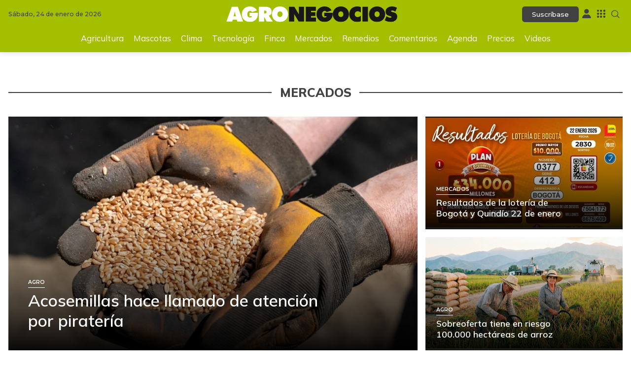

--- FILE ---
content_type: text/html; charset=utf-8
request_url: https://www.agronegocios.co/mercados
body_size: 23229
content:
<!DOCTYPE html>
<html lang="es">
<head>
	<meta charset="utf-8" />
<meta http-equiv="x-ua-compatible" content="ie=edge">
<meta name="viewport" content="width=device-width, initial-scale=1.0">
<meta name="author" content="Agronegocios" />
<meta name="version" content="7.1.10.0" />
<title>Noticias de Mercados, Tendencias y Oportunidades del Sector Agricola | Agronegocios.co</title>
        <meta name="description" content="&#xDA;ltimas noticias y negocios del Agro, Mercados ofrecemos el m&#xE1;s completo cubrimiento sobre negocios e inversi&#xF3;n del agro en Colombia | Agronegocios.co" />
        <meta name="keywords" content="Agronegocios, Sector Agropecuario, Noticias Agro, Tendencias Agr&#xED;colas, Oportunidades Agroindustriales, Desarrollo Rural, Mercado Agro, Agricultura&#xA0;Sostenible, Ferias, Caf&#xE9;, Caficultores, Consejos, Agricultura, Productos agricolas,Ganaderia, Mascotas, Maquinaria pesada, Clima,Tractores, Pajilla, Ovinos, Porcinos" />
        <meta name="news_keywords" content="Agronegocios, Sector Agropecuario, Noticias Agro, Tendencias Agr&#xED;colas, Oportunidades Agroindustriales, Desarrollo Rural, Mercado Agro, Agricultura&#xA0;Sostenible, Ferias, Caf&#xE9;, Caficultores, Consejos, Agricultura, Productos agricolas,Ganaderia, Mascotas, Maquinaria pesada, Clima,Tractores, Pajilla, Ovinos, Porcinos" />
        <link href="https://www.agronegocios.co/mercados" rel="canonical">



            <meta name="twitter:card" content="summary" />
            <meta name="twitter:site" content="@Agronegocios_co" />
            <meta name="twitter:title" content="Noticias de Mercados, Tendencias y Oportunidades del Sector Agricola | Agronegocios.co" />
            <meta name="twitter:description" content="&#xDA;ltimas noticias y negocios del Agro, Mercados ofrecemos el m&#xE1;s completo cubrimiento sobre negocios e inversi&#xF3;n del agro en Colombia | Agronegocios.co" />
            <meta name="twitter:image" content="https://img.lalr.co/images/an-default.jpg?w=1280" />


    <meta property="og:site_name" content="AGRONEGOCIOS">
    <meta property="og:title" content="Noticias de Mercados, Tendencias y Oportunidades del Sector Agricola | Agronegocios.co" />
    <meta property="og:type" content="website" />
    <meta property="og:url" content="https://www.agronegocios.co/mercados" />
    <meta property="og:image" content="https://img.lalr.co/images/an-default.jpg?w=1280" />
    <meta property="og:image:type" content="image/jpeg" />
    <meta property="og:image:alt" content="Noticias de Mercados, Tendencias y Oportunidades del Sector Agricola | Agronegocios.co" />
    <meta property="og:description" content="&#xDA;ltimas noticias y negocios del Agro, Mercados ofrecemos el m&#xE1;s completo cubrimiento sobre negocios e inversi&#xF3;n del agro en Colombia | Agronegocios.co" />
    <meta property="og:locale" content="es_CO" />
    <!--Whatsapp-->
    <meta property="og:image" content="https://img.lalr.co/images/an-default.jpg?w=400&amp;r=1_1" />
    <meta property="og:image:type" content="image/jpeg" />
        <meta property="fb:app_id" content="203374580423640" />

<link rel="apple-touch-icon" sizes="180x180" href="/__assets/favicon/apple-touch-icon.png">
<link rel="alternate icon" href="/__assets/favicon/favicon.ico" sizes="16x16">
<link rel="icon" href="/__assets/favicon/favicon.svg" type="image/svg+xml">
<meta name="msapplication-config" content="/__assets/favicon/browserconfig.xml">
<meta name="msapplication-TileColor" content="#a4bf00">
<link rel="mask-icon" href="/__assets/favicon/safari-pinned-tab.svg" color="#a4bf00">
<meta name="theme-color" content="#a4bf00">







	
	
		<link rel="preload" href="https://fonts.gstatic.com/s/mulish/v13/1Ptvg83HX_SGhgqk3wot.woff2" as="font" type="font/woff2" crossOrigin />
		<link rel="preload" href="/__assets/assets/v2.0.1/an-icon-CA1m0E-t.woff2" as="font" type="font/woff2" crossOrigin />
	
	<link rel="preconnect" href="https://fonts.googleapis.com">
	<link rel="preconnect" href="https://fonts.gstatic.com" crossorigin>
	<link href="https://fonts.googleapis.com/css2?family=Montserrat:wght@400;500;600;700&family=Mulish:wght@400;500;600;700;800&display=swap" rel="stylesheet">
			<script>
			dataLayer = [{
				'isMobile': false,
			}];
		</script>
<!-- Google Tag Manager -->
<script>
	(function (w, d, s, l, i) {
		w[l] = w[l] || []; w[l].push({
			'gtm.start':
				new Date().getTime(), event: 'gtm.js'
		}); var f = d.getElementsByTagName(s)[0],
			j = d.createElement(s), dl = l != 'dataLayer' ? '&l=' + l : ''; j.async = true; j.src =
				'https://www.googletagmanager.com/gtm.js?id=' + i + dl; f.parentNode.insertBefore(j, f);
	})(window, document, 'script', 'dataLayer', 'GTM-MDQ7H2CW');</script>
<!-- End Google Tag Manager -->

</head>
<body>
	<!-- Google Tag Manager (noscript) -->
	<noscript>
		<iframe src="https://www.googletagmanager.com/ns.html?id=GTM-MDQ7H2CW"
				height="0" width="0" style="display:none;visibility:hidden"></iframe>
	</noscript>
	<!-- End Google Tag Manager (noscript) -->
	<style id="loading-styles">
	.loading_screen {
		background: #A4BF00;
		left: 0;
		height: 100%;
		position: fixed;
		top: 0;
		width: 100%;
		z-index: 10000;
		display: flex;
		flex-direction: column;
		justify-content: center;
		align-items: center;
	}

	@keyframes loading-o {
		0% {
			opacity: 1;
			transform: translate(0 0);
		}

		49.99% {
			opacity: 1;
			transform: translate(30px, 0);
		}

		50% {
			opacity: 0;
			transform: translate(30px, 0);
		}

		100% {
			opacity: 0;
			transform: translate(0, 0);
		}
	}

	@keyframes loading {
		0% {
			transform: translate(0, 0);
		}

		50% {
			transform: translate(30px, 0);
		}

		100% {
			transform: translate(0, 0);
		}
	}

	.loading {
		overflow: hidden;
	}

		.loading div {
			position: absolute;
			width: 20px;
			height: 20px;
			border-radius: 50%;
		}

			.loading div:nth-child(1) {
				background: #000000;
				animation: loading 1s linear infinite;
				animation-delay: -0.5s;
			}

			.loading div:nth-child(2) {
				background: #ffffff;
				animation: loading 1s linear infinite;
				animation-delay: 0s;
			}

			.loading div:nth-child(3) {
				background: #000000;
				animation: loading-o 1s linear infinite;
				animation-delay: -0.5s;
			}

	.loading {
		width: 50px;
		height: 30px;
		position: relative;
		transform: translateZ(0) scale(1);
		backface-visibility: hidden;
		transform-origin: 0 0;
	}

		.loading div {
			box-sizing: content-box;
		}

	.loading_screen_logo {
		margin-bottom: 1rem;
		width: 320px;
	}

	#principal-html {
		display: none;
	}
</style>

<div class="loading_screen">
	<div class="loading_screen_logo_wrapper">
		<img width="320"
			 height="70"
			 alt="AgroNegocios"
			 class="loading_screen_logo"
			 src="[data-uri]" />
	</div>
	<div class="loading">
		<div></div>
		<div></div>
		<div></div>
	</div>
</div>
<script>
	var lrLoad = new Event('lrload');
	var loadingRemoved = false;
	var cleanLoading = function () {
		if (!loadingRemoved) {
			//debugger;
			loadingRemoved = true;
			document.dispatchEvent(lrLoad);
			document.getElementById('loading-styles').remove();
			document.getElementsByClassName('loading_screen')[0].remove();
		}
	}
	window.addEventListener("load", function () {
		document.dispatchEvent(lrLoad);
	});
</script>
	<div id="principal-html" class="category">
		
<header class="fixed" v-bind:class="{ show: scrollPosition > 120 }" data-mrf-recirculation="Header">
    <div class="head">
        <div class="logo">
            <a href="/">
                <img src="/__assets/images/agronegocios-logo.svg" alt="Agronegocios" width="335" height="31" title="Agronegocios" />
            </a>
        </div>
        <div class="suscription" v-if="!kc.user.isSubscriber"><a href="https://lc.cx/QLoFTE" target="_blank" rel="nofollow" class="btn btn-sm-wp-head">Suscríbase</a></div>
        <div class="lrmas">
            <user-menu></user-menu>
            <lr-plus-menu></lr-plus-menu>
            <search-box></search-box>
        </div>
    </div>
        <nav class="menu">
            <ul>
                        <li><a href="/agricultura">Agricultura</a></li>
                        <li><a href="/mascotas">Mascotas</a></li>
                        <li><a href="/clima">Clima</a></li>
                        <li><a href="/tecnologia">Tecnolog&#xED;a</a></li>
                        <li><a href="/finca">Finca</a></li>
                        <li><a href="/mercados">Mercados</a></li>
                        <li><a href="/remedios">Remedios</a></li>
                        <li><a href="/comentarios">Comentarios</a></li>
                        <li><a href="/agenda">Agenda</a></li>
                        <li><a href="/precios">Precios</a></li>
                        <li><a href="/videos">Videos</a></li>
            </ul>
        </nav>
</header>
<header data-mrf-recirculation="Header">
    <div class="head container">
        <div class="date">S&#xE1;bado, 24 de enero de 2026</div>
        <div class="logo">
            <a href="/">
                <img src="/__assets/images/agronegocios-logo.svg" alt="Agronegocios" width="335" height="31" title="Agronegocios" />
            </a>
        </div>
        <div class="lrmas">
            <div class="suscription" v-if="!kc.user.isSubscriber"><a href="https://lc.cx/QLoFTE" target="_blank" rel="nofollow" class="btn btn-sm-wp-head">Suscríbase</a></div>
            <user-menu></user-menu>
            <lr-plus-menu></lr-plus-menu>
            <search-box></search-box>
        </div>

        <nav class="menu">
            <ul>
                        <li><a href="/agricultura">Agricultura</a></li>
                        <li><a href="/mascotas">Mascotas</a></li>
                        <li><a href="/clima">Clima</a></li>
                        <li><a href="/tecnologia">Tecnolog&#xED;a</a></li>
                        <li><a href="/finca">Finca</a></li>
                        <li><a href="/mercados">Mercados</a></li>
                        <li><a href="/remedios">Remedios</a></li>
                        <li><a href="/comentarios">Comentarios</a></li>
                        <li><a href="/agenda">Agenda</a></li>
                        <li><a href="/precios">Precios</a></li>
                        <li><a href="/videos">Videos</a></li>
            </ul>
        </nav>
    </div>
</header>

		<main class="wrapper-body">
			<div id="gpt-ad-116" class="ad banner"></div>        <div class="container section-title light-title-wlink">
            <hr />
            <h1 class="title">Mercados</h1>
            <hr />
        </div>
    <h2 class="hide">Noticias</h2>
    <section class="section-opening container" data-mrf-recirculation="Apertura de Noticias">
    <div class="post-card-1">
        <a href="/mercados/acosemillas-hace-llamado-de-atencion-por-incremento-en-el-mercado-pirata-de-semillas-4311106" class="url-box">
            
            
    <img class="lazyload"
         alt="Semillas"
         title="Semillas"
         data-src="https://img.lalr.co/cms/2023/11/03173250/398646252-1.jpg?r=16_9"
         src="data:image/svg+xml,%3Csvg xmlns='http://www.w3.org/2000/svg' viewBox='0 0 1080 607'%3E%3C/svg%3E"
         height="607"
         width="1080"
         loading="lazy" />
    <noscript>
        <img alt="Semillas"
             title="Semillas"
             src="https://img.lalr.co/cms/2023/11/03173250/398646252-1.jpg?w=480&amp;r=16_9"
             height="607"
             width="1080"
             loading="lazy" />
    </noscript>



            


            <div class="t-kicker">
                <span>Agro</span>
                <h3>Acosemillas hace llamado de atenci&#xF3;n por pirater&#xED;a </h3>
            </div>
        </a>
    </div>
    <div class="post-card-1">
        <a href="/mercados/resultados-de-la-loteria-de-bogota-y-quindio-para-el-sorteo-del-22-de-enero-4310743" class="url-box">
            
            
    <img class="lazyload"
         title="Loter&#xED;a de Bogot&#xE1; 22 de enero"
         data-src="https://img.lalr.co/cms/2026/01/23083513/Loteria-de-Bogota-22-de-enero.jpg?r=16_9"
         src="data:image/svg+xml,%3Csvg xmlns='http://www.w3.org/2000/svg' viewBox='0 0 1080 607'%3E%3C/svg%3E"
         height="607"
         width="1080"
         loading="lazy" />
    <noscript>
        <img
             title="Loter&#xED;a de Bogot&#xE1; 22 de enero"
             src="https://img.lalr.co/cms/2026/01/23083513/Loteria-de-Bogota-22-de-enero.jpg?w=480&amp;r=16_9"
             height="607"
             width="1080"
             loading="lazy" />
    </noscript>



            


            <div class="t-kicker">
                <span>Mercados</span>
                <h3>Resultados de la loter&#xED;a de Bogot&#xE1; y Quind&#xED;o 22 de enero</h3>
            </div>
        </a>
    </div>
    <div class="post-card-1">
        <a href="/mercados/en-riesgo-alrededor-de-100-000-hectareas-de-arroz-por-sobreoferta-y-precios-bajos-4310684" class="url-box">
            
            
    <img class="lazyload"
         alt="Campos de arroz"
         title="Campos de arroz"
         data-src="https://img.lalr.co/cms/2026/01/23055303/Campos-de-arroz.png?r=16_9"
         src="data:image/svg+xml,%3Csvg xmlns='http://www.w3.org/2000/svg' viewBox='0 0 1080 607'%3E%3C/svg%3E"
         height="607"
         width="1080"
         loading="lazy" />
    <noscript>
        <img alt="Campos de arroz"
             title="Campos de arroz"
             src="https://img.lalr.co/cms/2026/01/23055303/Campos-de-arroz.png?w=480&amp;r=16_9"
             height="607"
             width="1080"
             loading="lazy" />
    </noscript>



            


            <div class="t-kicker">
                <span>Agro</span>
                <h3>Sobreoferta tiene en riesgo 100.000 hect&#xE1;reas de arroz</h3>
            </div>
        </a>
    </div>
    </section>
    <div class="container inner-section">
        	<section class="section-featured" data-mrf-recirculation="Listado de Noticias">
    <div class="post-card-4 post-v">
        <a href="/mercados/precios-del-ganado-muestran-alzas-en-primeras-subastas-del-ano-4309991" aria-label="Ir a Precios del ganado muestran variaciones en las primeras subastas de enero de 2026" title="Ir a Precios del ganado muestran variaciones en las primeras subastas de enero de 2026">
            
    <img class="lazyload"
         alt="Ganado en subasta"
         title="Ganado en subasta"
         data-src="https://img.lalr.co/cms/2026/01/22102159/LUNES-22-09.jpg?r=16_9"
         src="data:image/svg+xml,%3Csvg xmlns='http://www.w3.org/2000/svg' viewBox='0 0 1080 607'%3E%3C/svg%3E"
         height="607"
         width="1080"
         loading="lazy" />
    <noscript>
        <img alt="Ganado en subasta"
             title="Ganado en subasta"
             src="https://img.lalr.co/cms/2026/01/22102159/LUNES-22-09.jpg?w=480&amp;r=16_9"
             height="607"
             width="1080"
             loading="lazy" />
    </noscript>



            


        </a>
        <div class="title-kicker">
            <a href="/mercados/precios-del-ganado-muestran-alzas-en-primeras-subastas-del-ano-4309991">
                <h3>Precios del ganado muestran alzas en primeras subastas</h3>
            </a>
        </div>
        <a href="/mercados/precios-del-ganado-muestran-alzas-en-primeras-subastas-del-ano-4309991" class="kicker-line">Agro</a>
    </div>
    <div class="post-card-4 post-v">
        <a href="/mercados/atun-colombiano-busca-ampliar-mercado-en-dialogo-comercial-con-estados-unidos-4310010" aria-label="Ir a At&#xFA;n colombiano busca ampliar mercado en di&#xE1;logo comercial con Estados Unidos" title="Ir a At&#xFA;n colombiano busca ampliar mercado en di&#xE1;logo comercial con Estados Unidos">
            
    <img class="lazyload"
         alt="At&#xFA;n colombiano"
         title="At&#xFA;n colombiano"
         data-src="https://img.lalr.co/cms/2026/01/22094828/Atun-colombiano.png?r=16_9"
         src="data:image/svg+xml,%3Csvg xmlns='http://www.w3.org/2000/svg' viewBox='0 0 1080 607'%3E%3C/svg%3E"
         height="607"
         width="1080"
         loading="lazy" />
    <noscript>
        <img alt="At&#xFA;n colombiano"
             title="At&#xFA;n colombiano"
             src="https://img.lalr.co/cms/2026/01/22094828/Atun-colombiano.png?w=480&amp;r=16_9"
             height="607"
             width="1080"
             loading="lazy" />
    </noscript>



            


        </a>
        <div class="title-kicker">
            <a href="/mercados/atun-colombiano-busca-ampliar-mercado-en-dialogo-comercial-con-estados-unidos-4310010">
                <h3>At&#xFA;n colombiano busca ampliar mercado en Estados Unidos</h3>
            </a>
        </div>
        <a href="/mercados/atun-colombiano-busca-ampliar-mercado-en-dialogo-comercial-con-estados-unidos-4310010" class="kicker-line">Agro</a>
    </div>
    <div class="post-card-4 post-v">
        <a href="/mercados/resultado-de-loterias-del-valle-manizales-y-meta-para-el-sorteo-del-21-de-enero-4309881" aria-label="Ir a Resultado de loter&#xED;as del Valle, Manizales y Meta para el sorteo del 21 de enero" title="Ir a Resultado de loter&#xED;as del Valle, Manizales y Meta para el sorteo del 21 de enero">
            
    <img class="lazyload"
         alt="Loter&#xED;a del Meta 21 de enero"
         title="Loter&#xED;a del Meta 21 de enero"
         data-src="https://img.lalr.co/cms/2026/01/22085316/620-1.jpg?r=16_9"
         src="data:image/svg+xml,%3Csvg xmlns='http://www.w3.org/2000/svg' viewBox='0 0 1080 607'%3E%3C/svg%3E"
         height="607"
         width="1080"
         loading="lazy" />
    <noscript>
        <img alt="Loter&#xED;a del Meta 21 de enero"
             title="Loter&#xED;a del Meta 21 de enero"
             src="https://img.lalr.co/cms/2026/01/22085316/620-1.jpg?w=480&amp;r=16_9"
             height="607"
             width="1080"
             loading="lazy" />
    </noscript>



            


        </a>
        <div class="title-kicker">
            <a href="/mercados/resultado-de-loterias-del-valle-manizales-y-meta-para-el-sorteo-del-21-de-enero-4309881">
                <h3>Loter&#xED;as del Valle, Manizales y Meta para el 21 de enero</h3>
            </a>
        </div>
        <a href="/mercados/resultado-de-loterias-del-valle-manizales-y-meta-para-el-sorteo-del-21-de-enero-4309881" class="kicker-line">Mercados</a>
    </div>
    <div class="post-card-4 post-v">
        <a href="/mercados/soya-recupera-terreno-por-ralentizacion-de-cosecha-y-caida-del-dolar-4309384" aria-label="Ir a Soya recupera terreno por ralentizaci&#xF3;n de cosecha suramericana y ca&#xED;da del d&#xF3;lar" title="Ir a Soya recupera terreno por ralentizaci&#xF3;n de cosecha suramericana y ca&#xED;da del d&#xF3;lar">
            
    <img class="lazyload"
         alt="Planta de soya, Reuters"
         title="Planta de soya, Reuters"
         data-src="https://img.lalr.co/cms/2023/04/27161825/Planta-de-soya-Reuters.jpg?r=16_9"
         src="data:image/svg+xml,%3Csvg xmlns='http://www.w3.org/2000/svg' viewBox='0 0 1080 607'%3E%3C/svg%3E"
         height="607"
         width="1080"
         loading="lazy" />
    <noscript>
        <img alt="Planta de soya, Reuters"
             title="Planta de soya, Reuters"
             src="https://img.lalr.co/cms/2023/04/27161825/Planta-de-soya-Reuters.jpg?w=480&amp;r=16_9"
             height="607"
             width="1080"
             loading="lazy" />
    </noscript>



            


        </a>
        <div class="title-kicker">
            <a href="/mercados/soya-recupera-terreno-por-ralentizacion-de-cosecha-y-caida-del-dolar-4309384">
                <h3>Soya recupera terreno por ralentizaci&#xF3;n de cosecha</h3>
            </a>
        </div>
        <a href="/mercados/soya-recupera-terreno-por-ralentizacion-de-cosecha-y-caida-del-dolar-4309384" class="kicker-line">Agro</a>
    </div>
	</section>

        <aside>
            <div class="sticky">
                <div id="gpt-ad-122" class="ad rectangle"></div>
            </div>
        </aside>
    </div>
<div id="gpt-ad-117" class="ad banner"></div>        <div class="container inner-section">
            	<section class="section-listed" data-mrf-recirculation="Listado de Noticias">
    <div class="post-card-10 post-h">
        <a href="/mercados/el-precio-de-la-carne-en-sudafrica-alcanza-su-nivel-mas-alto-en-ocho-anos-tras-el-brote-4309181" aria-label="Ir a El precio de la carne en Sud&#xE1;frica alcanza su nivel m&#xE1;s alto en ocho a&#xF1;os tras el brote" title="Ir a El precio de la carne en Sud&#xE1;frica alcanza su nivel m&#xE1;s alto en ocho a&#xF1;os tras el brote">
            
    <img class="lazyload"
         alt="Ganado vacuno"
         title="Ganado vacuno"
         data-src="https://img.lalr.co/cms/2026/01/21092743/Ganado-vacuno-1.png?r=16_9"
         src="data:image/svg+xml,%3Csvg xmlns='http://www.w3.org/2000/svg' viewBox='0 0 1080 607'%3E%3C/svg%3E"
         height="607"
         width="1080"
         loading="lazy" />
    <noscript>
        <img alt="Ganado vacuno"
             title="Ganado vacuno"
             src="https://img.lalr.co/cms/2026/01/21092743/Ganado-vacuno-1.png?w=480&amp;r=16_9"
             height="607"
             width="1080"
             loading="lazy" />
    </noscript>



            


        </a>
        <a class="title-kicker" href="/mercados/el-precio-de-la-carne-en-sudafrica-alcanza-su-nivel-mas-alto-en-ocho-anos-tras-el-brote-4309181">
            <h3>Precio de la carne en Sud&#xE1;frica, en niveles de hace ocho a&#xF1;os</h3>
            <p>El mayor productor de carne de vacuno del continente ha luchado por contener un brote de fiebre aftosa desde al menos 2021 </p>
        </a>
    </div>
    <div class="post-card-10 post-h">
        <a href="/mercados/resultado-de-la-loteria-de-la-cruz-roja-y-del-huila-del-20-de-enero-4309109" aria-label="Ir a Resultado de la loter&#xED;a de la Cruz Roja y del Huila para el sorteo del 20 de enero" title="Ir a Resultado de la loter&#xED;a de la Cruz Roja y del Huila para el sorteo del 20 de enero">
            
    <img class="lazyload"
         alt="Resultado Loter&#xED;a del Huila 20 de enero"
         title="Resultado Loter&#xED;a del Huila 20 de enero"
         data-src="https://img.lalr.co/cms/2026/01/21084452/WhatsApp-Image-2026-01-21-at-8.40.35-AM.jpg?r=16_9"
         src="data:image/svg+xml,%3Csvg xmlns='http://www.w3.org/2000/svg' viewBox='0 0 1080 607'%3E%3C/svg%3E"
         height="607"
         width="1080"
         loading="lazy" />
    <noscript>
        <img alt="Resultado Loter&#xED;a del Huila 20 de enero"
             title="Resultado Loter&#xED;a del Huila 20 de enero"
             src="https://img.lalr.co/cms/2026/01/21084452/WhatsApp-Image-2026-01-21-at-8.40.35-AM.jpg?w=480&amp;r=16_9"
             height="607"
             width="1080"
             loading="lazy" />
    </noscript>



            


        </a>
        <a class="title-kicker" href="/mercados/resultado-de-la-loteria-de-la-cruz-roja-y-del-huila-del-20-de-enero-4309109">
            <h3>Loter&#xED;a de la Cruz Roja y del Huila para el 20 de enero</h3>
            <p>Se entregaron premios mayores de $10.000 y $2.000 millones, adem&#xE1;s de secos de $200, $100, $60, $50, $30, $20 y $10 millones</p>
        </a>
    </div>
    <div class="post-card-10 post-h">
        <a href="/mercados/asbama-mejora-vias-terciarias-en-la-zona-bananera-4308553" aria-label="Ir a Asbama mejora nueve kil&#xF3;metros de v&#xED;as terciarias en Zona Bananera del Magdalena" title="Ir a Asbama mejora nueve kil&#xF3;metros de v&#xED;as terciarias en Zona Bananera del Magdalena">
            
    <img class="lazyload"
         alt="Zona Bananera"
         title="Zona Bananera"
         data-src="https://img.lalr.co/cms/2024/06/17095223/zona-bananera-AN.jpg?r=16_9"
         src="data:image/svg+xml,%3Csvg xmlns='http://www.w3.org/2000/svg' viewBox='0 0 1080 607'%3E%3C/svg%3E"
         height="607"
         width="1080"
         loading="lazy" />
    <noscript>
        <img alt="Zona Bananera"
             title="Zona Bananera"
             src="https://img.lalr.co/cms/2024/06/17095223/zona-bananera-AN.jpg?w=480&amp;r=16_9"
             height="607"
             width="1080"
             loading="lazy" />
    </noscript>



            


        </a>
        <a class="title-kicker" href="/mercados/asbama-mejora-vias-terciarias-en-la-zona-bananera-4308553">
            <h3>Asbama mejora v&#xED;as terciarias en Zona Bananera</h3>
            <p>Las obras realizadas de manera conjunta fortalecen la conectividad de comunidades rurales, facilitando el acceso a servicios y mercados agr&#xED;colas </p>
        </a>
    </div>
    <div class="post-card-10 post-h">
        <a href="/mercados/resultados-de-la-loteria-de-cundinamarca-y-tolima-del-19-de-enero-4308427" aria-label="Ir a Resultados de la loter&#xED;a de Cundinamarca y Tolima para el sorteo del 19 de enero" title="Ir a Resultados de la loter&#xED;a de Cundinamarca y Tolima para el sorteo del 19 de enero">
            
    <img class="lazyload"
         alt="Resultados loter&#xED;a de Cundinamarca 19 de enero"
         title="Resultados loter&#xED;a de Cundinamarca 19 de enero"
         data-src="https://img.lalr.co/cms/2026/01/20090053/WhatsApp-Image-2026-01-20-at-8.59.37-AM.jpg?r=16_9"
         src="data:image/svg+xml,%3Csvg xmlns='http://www.w3.org/2000/svg' viewBox='0 0 1080 607'%3E%3C/svg%3E"
         height="607"
         width="1080"
         loading="lazy" />
    <noscript>
        <img alt="Resultados loter&#xED;a de Cundinamarca 19 de enero"
             title="Resultados loter&#xED;a de Cundinamarca 19 de enero"
             src="https://img.lalr.co/cms/2026/01/20090053/WhatsApp-Image-2026-01-20-at-8.59.37-AM.jpg?w=480&amp;r=16_9"
             height="607"
             width="1080"
             loading="lazy" />
    </noscript>



            


        </a>
        <a class="title-kicker" href="/mercados/resultados-de-la-loteria-de-cundinamarca-y-tolima-del-19-de-enero-4308427">
            <h3>Loter&#xED;as de Cundinamarca y Tolima para el 19 de enero </h3>
            <p>Se entregaron premios mayores de $6.000 y $3.500 millones, adem&#xE1;s de secos de $270, $240, $150, $60, $45, $21 y $15 millones</p>
        </a>
    </div>
    <div class="post-card-10 post-h">
        <a href="/mercados/fedegan-proyecta-un-final-de-2025-con-exportaciones-del-sector-ganadero-cercanas-a-us-400-millones-4307823" aria-label="Ir a Fedeg&#xE1;n proyecta que exportaciones del sector ganadero 2025 lleguen a los US$400 millones" title="Ir a Fedeg&#xE1;n proyecta que exportaciones del sector ganadero 2025 lleguen a los US$400 millones">
            
    <img class="lazyload"
         title="Fedeg&#xE1;n"
         data-src="https://img.lalr.co/cms/2026/01/19112818/WhatsApp-Image-2026-01-17-at-7.27.07-PM.jpg?r=16_9"
         src="data:image/svg+xml,%3Csvg xmlns='http://www.w3.org/2000/svg' viewBox='0 0 1080 607'%3E%3C/svg%3E"
         height="607"
         width="1080"
         loading="lazy" />
    <noscript>
        <img
             title="Fedeg&#xE1;n"
             src="https://img.lalr.co/cms/2026/01/19112818/WhatsApp-Image-2026-01-17-at-7.27.07-PM.jpg?w=480&amp;r=16_9"
             height="607"
             width="1080"
             loading="lazy" />
    </noscript>



            


        </a>
        <a class="title-kicker" href="/mercados/fedegan-proyecta-un-final-de-2025-con-exportaciones-del-sector-ganadero-cercanas-a-us-400-millones-4307823">
            <h3>Fedeg&#xE1;n prev&#xE9; exportaciones ganaderas de US$400 millones</h3>
            <p>Las exportaciones de carne, animales vivos y l&#xE1;cteos sumaron US$368,9 millones a noviembre de 2025, seg&#xFA;n el gremio</p>
        </a>
    </div>
    <div class="post-card-10 post-h">
        <a href="/mercados/resultados-de-loterias-de-boyaca-cucuta-y-del-cauca-17-de-enero-4307695" aria-label="Ir a Resultados de loter&#xED;as de Boyac&#xE1;, C&#xFA;cuta y del Cauca para el sorteo del 17 de enero" title="Ir a Resultados de loter&#xED;as de Boyac&#xE1;, C&#xFA;cuta y del Cauca para el sorteo del 17 de enero">
            
    <img class="lazyload"
         title="Loter&#xED;a del Cauca"
         data-src="https://img.lalr.co/cms/2026/01/19095747/WhatsApp-Image-2026-01-19-at-9.52.13-AM-2.jpg?r=16_9"
         src="data:image/svg+xml,%3Csvg xmlns='http://www.w3.org/2000/svg' viewBox='0 0 1080 607'%3E%3C/svg%3E"
         height="607"
         width="1080"
         loading="lazy" />
    <noscript>
        <img
             title="Loter&#xED;a del Cauca"
             src="https://img.lalr.co/cms/2026/01/19095747/WhatsApp-Image-2026-01-19-at-9.52.13-AM-2.jpg?w=480&amp;r=16_9"
             height="607"
             width="1080"
             loading="lazy" />
    </noscript>



            


        </a>
        <a class="title-kicker" href="/mercados/resultados-de-loterias-de-boyaca-cucuta-y-del-cauca-17-de-enero-4307695">
            <h3>Loter&#xED;as de Boyac&#xE1;, C&#xFA;cuta y del Cauca para el 17 de enero</h3>
            <p>Se entregaron premios mayores de $15.000 y $8.000 millones, y secos de $1.000, $500, $300, $200, $100, $20 y $10 millones</p>
        </a>
    </div>
    <div class="post-card-10 post-h">
        <a href="/mercados/resultados-de-la-loteria-de-bogota-y-quindio-para-el-sorteo-del-15-de-enero-4306669" aria-label="Ir a Resultados de la loter&#xED;a de Bogot&#xE1; y Quind&#xED;o para el sorteo del jueves 15 de enero" title="Ir a Resultados de la loter&#xED;a de Bogot&#xE1; y Quind&#xED;o para el sorteo del jueves 15 de enero">
            
    <img class="lazyload"
         alt="Resultados loter&#xED;a de Bogot&#xE1; 15 de enero"
         title="Resultados loter&#xED;a de Bogot&#xE1; 15 de enero"
         data-src="https://img.lalr.co/cms/2026/01/16144056/loteria-620.jpg?r=16_9"
         src="data:image/svg+xml,%3Csvg xmlns='http://www.w3.org/2000/svg' viewBox='0 0 1080 607'%3E%3C/svg%3E"
         height="607"
         width="1080"
         loading="lazy" />
    <noscript>
        <img alt="Resultados loter&#xED;a de Bogot&#xE1; 15 de enero"
             title="Resultados loter&#xED;a de Bogot&#xE1; 15 de enero"
             src="https://img.lalr.co/cms/2026/01/16144056/loteria-620.jpg?w=480&amp;r=16_9"
             height="607"
             width="1080"
             loading="lazy" />
    </noscript>



            


        </a>
        <a class="title-kicker" href="/mercados/resultados-de-la-loteria-de-bogota-y-quindio-para-el-sorteo-del-15-de-enero-4306669">
            <h3>Resultados de la loter&#xED;a de Bogot&#xE1; y Quind&#xED;o 15 de enero</h3>
            <p>Se entregaron premios mayores de $10.000 y $2.000 millones, junto a secos de $1.000, $500, $200, $100, $50, $20 y $10 millones</p>
        </a>
    </div>
    <div class="post-card-10 post-h">
        <a href="/mercados/fenavi-confirma-visita-de-entidades-chinas-4306564" aria-label="Ir a Fenavi confirm&#xF3; visita de entidades sanitarias de China para certificaci&#xF3;n en su mercado" title="Ir a Fenavi confirm&#xF3; visita de entidades sanitarias de China para certificaci&#xF3;n en su mercado">
            
    <img class="lazyload"
         alt="Gallinas"
         title="Gallinas"
         data-src="https://img.lalr.co/cms/2026/01/16163423/chickens-4115078_1920-1.jpg?r=16_9"
         src="data:image/svg+xml,%3Csvg xmlns='http://www.w3.org/2000/svg' viewBox='0 0 1080 607'%3E%3C/svg%3E"
         height="607"
         width="1080"
         loading="lazy" />
    <noscript>
        <img alt="Gallinas"
             title="Gallinas"
             src="https://img.lalr.co/cms/2026/01/16163423/chickens-4115078_1920-1.jpg?w=480&amp;r=16_9"
             height="607"
             width="1080"
             loading="lazy" />
    </noscript>



            


        </a>
        <a class="title-kicker" href="/mercados/fenavi-confirma-visita-de-entidades-chinas-4306564">
            <h3>Confirman visita de entidades sanitarias de China</h3>
            <p>En el a&#xF1;o, los colombianos comen alrededor de un huevo diario, pues el consumo per c&#xE1;pita es de 366</p>
        </a>
    </div>
    <div class="post-card-10 post-h">
        <a href="/mercados/el-agro-esta-en-alerta-por-la-apreciacion-del-dolar-4305863" aria-label="Ir a Cafeteros, bananeros y floricultores est&#xE1;n en alerta por la fuerte apreciaci&#xF3;n del d&#xF3;lar" title="Ir a Cafeteros, bananeros y floricultores est&#xE1;n en alerta por la fuerte apreciaci&#xF3;n del d&#xF3;lar">
            
    <img class="lazyload"
         alt="Caf&#xE9; colombiano"
         title="Caf&#xE9; colombiano"
         data-src="https://img.lalr.co/cms/2026/01/15140045/2025-12-19T135845Z_1046184249_RC25RBAJ8909_RTRMADP_3_COFFEE-TARIFFS-RETAIL-PRICES-2.jpg?r=16_9"
         src="data:image/svg+xml,%3Csvg xmlns='http://www.w3.org/2000/svg' viewBox='0 0 1080 607'%3E%3C/svg%3E"
         height="607"
         width="1080"
         loading="lazy" />
    <noscript>
        <img alt="Caf&#xE9; colombiano"
             title="Caf&#xE9; colombiano"
             src="https://img.lalr.co/cms/2026/01/15140045/2025-12-19T135845Z_1046184249_RC25RBAJ8909_RTRMADP_3_COFFEE-TARIFFS-RETAIL-PRICES-2.jpg?w=480&amp;r=16_9"
             height="607"
             width="1080"
             loading="lazy" />
    </noscript>



            


        </a>
        <a class="title-kicker" href="/mercados/el-agro-esta-en-alerta-por-la-apreciacion-del-dolar-4305863">
            <h3>Ca&#xED;da del d&#xF3;lar disminuye ingresos del agro exportador</h3>
            <p>La ca&#xED;da del d&#xF3;lar resta competitividad al agro exportador, mientras aumentan costos laborales y productivos en algunos mercados</p>
        </a>
    </div>
    <div class="post-card-10 post-h">
        <a href="/mercados/resultado-de-loterias-del-valle-manizales-y-meta-para-el-sorteo-del-14-de-enero-4305730" aria-label="Ir a Resultado de loter&#xED;as del Valle, Manizales y Meta para el sorteo del 14 de enero" title="Ir a Resultado de loter&#xED;as del Valle, Manizales y Meta para el sorteo del 14 de enero">
            
    <img class="lazyload"
         alt="Ganador loter&#xED;a del Meta 14 de enero"
         title="Ganador loter&#xED;a del Meta 14 de enero"
         data-src="https://img.lalr.co/cms/2026/01/15091317/loteria-meta.jpg?r=16_9"
         src="data:image/svg+xml,%3Csvg xmlns='http://www.w3.org/2000/svg' viewBox='0 0 1080 607'%3E%3C/svg%3E"
         height="607"
         width="1080"
         loading="lazy" />
    <noscript>
        <img alt="Ganador loter&#xED;a del Meta 14 de enero"
             title="Ganador loter&#xED;a del Meta 14 de enero"
             src="https://img.lalr.co/cms/2026/01/15091317/loteria-meta.jpg?w=480&amp;r=16_9"
             height="607"
             width="1080"
             loading="lazy" />
    </noscript>



            


        </a>
        <a class="title-kicker" href="/mercados/resultado-de-loterias-del-valle-manizales-y-meta-para-el-sorteo-del-14-de-enero-4305730">
            <h3>Loter&#xED;as del Valle, Manizales y Meta para el 14 de enero</h3>
            <p>Se entregaron premios mayores de $9.000, $2.600 y $1.800 millones, y secos de $500, $100, $60, $40, $30, $20 y $10 millones</p>
        </a>
    </div>
    <div class="post-card-10 post-h">
        <a href="/mercados/leche-en-polvo-de-ee-uu-sin-contingentes-nuevo-desafio-para-los-ganaderos-colombianos-4305127" aria-label="Ir a Desde el 1 de enero, la leche en polvo importada de EE.UU. entra con arancel cero" title="Ir a Desde el 1 de enero, la leche en polvo importada de EE.UU. entra con arancel cero">
            
    <img class="lazyload"
         alt="Leche en polvo"
         title="Leche en polvo"
         data-src="https://img.lalr.co/cms/2024/09/17100520/leche-en-polvo-calidad.jpg?r=16_9"
         src="data:image/svg+xml,%3Csvg xmlns='http://www.w3.org/2000/svg' viewBox='0 0 1080 607'%3E%3C/svg%3E"
         height="607"
         width="1080"
         loading="lazy" />
    <noscript>
        <img alt="Leche en polvo"
             title="Leche en polvo"
             src="https://img.lalr.co/cms/2024/09/17100520/leche-en-polvo-calidad.jpg?w=480&amp;r=16_9"
             height="607"
             width="1080"
             loading="lazy" />
    </noscript>



            


        </a>
        <a class="title-kicker" href="/mercados/leche-en-polvo-de-ee-uu-sin-contingentes-nuevo-desafio-para-los-ganaderos-colombianos-4305127">
            <h3>Desde el 1 de enero, la leche en polvo de EE.UU. entra sin arancel </h3>
            <p>El contingente arancelario de leche en polvo del TLC termin&#xF3; y desde enero las importaciones han ingresado sin restricciones</p>
        </a>
    </div>
    <div class="post-card-10 post-h">
        <a href="/mercados/molienda-de-cacao-cae-a-minimos-historicos-por-debilidad-persistente-de-la-demanda-4305282" aria-label="Ir a Molienda de cacao cae a m&#xED;nimos hist&#xF3;ricos por debilidad persistente de la demanda" title="Ir a Molienda de cacao cae a m&#xED;nimos hist&#xF3;ricos por debilidad persistente de la demanda">
            
    <img class="lazyload"
         alt="Chocolates"
         title="Chocolates"
         data-src="https://img.lalr.co/cms/2026/01/14152838/chocolat.jpg?r=16_9"
         src="data:image/svg+xml,%3Csvg xmlns='http://www.w3.org/2000/svg' viewBox='0 0 1080 607'%3E%3C/svg%3E"
         height="607"
         width="1080"
         loading="lazy" />
    <noscript>
        <img alt="Chocolates"
             title="Chocolates"
             src="https://img.lalr.co/cms/2026/01/14152838/chocolat.jpg?w=480&amp;r=16_9"
             height="607"
             width="1080"
             loading="lazy" />
    </noscript>



            


        </a>
        <a class="title-kicker" href="/mercados/molienda-de-cacao-cae-a-minimos-historicos-por-debilidad-persistente-de-la-demanda-4305282">
            <h3>Molienda de cacao cae a m&#xED;nimos por debilidad de la demanda</h3>
            <p>La cantidad de granos molidos para obtener manteca y polvo destinados a la confiter&#xED;a en Europa, cay&#xF3; alrededor de 3%</p>
        </a>
    </div>
    <div class="post-card-10 post-h">
        <a href="/mercados/resultados-de-la-loteria-de-cundinamarca-y-tolima-para-el-sorteo-del-13-de-enero-4304992" aria-label="Ir a Resultados de la loter&#xED;a de Cundinamarca y Tolima para el sorteo del 13 de enero" title="Ir a Resultados de la loter&#xED;a de Cundinamarca y Tolima para el sorteo del 13 de enero">
            
    <img class="lazyload"
         alt="Resultados de la loter&#xED;a de Cundinamarca para el sorteo del martes 13 de enero"
         title="Resultados de la loter&#xED;a de Cundinamarca para el sorteo del martes 13 de enero"
         data-src="https://img.lalr.co/cms/2026/01/14091252/loterias.jpg?r=16_9"
         src="data:image/svg+xml,%3Csvg xmlns='http://www.w3.org/2000/svg' viewBox='0 0 1080 607'%3E%3C/svg%3E"
         height="607"
         width="1080"
         loading="lazy" />
    <noscript>
        <img alt="Resultados de la loter&#xED;a de Cundinamarca para el sorteo del martes 13 de enero"
             title="Resultados de la loter&#xED;a de Cundinamarca para el sorteo del martes 13 de enero"
             src="https://img.lalr.co/cms/2026/01/14091252/loterias.jpg?w=480&amp;r=16_9"
             height="607"
             width="1080"
             loading="lazy" />
    </noscript>



            


        </a>
        <a class="title-kicker" href="/mercados/resultados-de-la-loteria-de-cundinamarca-y-tolima-para-el-sorteo-del-13-de-enero-4304992">
            <h3>Resultados de la loter&#xED;a de Cundinamarca y Tolima 13 de enero </h3>
            <p>Se entregaron premios mayores de $6.000 y $3.500 millones, adem&#xE1;s de secos de $270, $240, $150, $60, $45, $21 y $15 millones</p>
        </a>
    </div>
			<pager-posts :pager-info="{&quot;type&quot;:1,&quot;id&quot;:&quot;15036&quot;,&quot;s&quot;:20,&quot;tt&quot;:548}"></pager-posts>
			<a class="hide" href="https://www.agronegocios.co/mercados?s=20">Siguiente página</a>
		
	</section>

            <aside>
                <div class="sticky">
                    
	<div data-mrf-recirculation="Última Portada">
		<a class="cover" href="https://mas.larepublica.co/version-digital/an" target="_blank">
			
    <img class="lazyload"
         title="AGRONEGOCIOS_DICIEMBRE-17-DE-2025-PRIMERA_01-NACIONAL (1)"
         data-src="https://img.lalr.co/cms/2025/12/16211042/AGRONEGOCIOS_DICIEMBRE-17-DE-2025-PRIMERA_01-NACIONAL-1-scaled.jpg"
         src="data:image/svg+xml,%3Csvg xmlns='http://www.w3.org/2000/svg' viewBox='0 0 1183 1920'%3E%3C/svg%3E"
         height="1920"
         width="1183"
         loading="lazy" />
    <noscript>
        <img
             title="AGRONEGOCIOS_DICIEMBRE-17-DE-2025-PRIMERA_01-NACIONAL (1)"
             src="https://img.lalr.co/cms/2025/12/16211042/AGRONEGOCIOS_DICIEMBRE-17-DE-2025-PRIMERA_01-NACIONAL-1-scaled.jpg?w=480"
             height="1920"
             width="1183"
             loading="lazy" />
    </noscript>



			<div class="text">Ver última edición impresa</div>
		</a>
	</div>




                    <div id="gpt-ad-123" class="ad rectangle"></div>
                    
<div class="indicator-sidebar indicator" data-mrf-recirculation="Precios del Agro">

    <a href="/precios" class="light-title-wlink">
        <h2 class="title">PRECIOS DEL AGRO</h2>
        <hr />
        <div class="btn link-more view-more-light">MÁS</div>
    </a>

    <div class="tableActions">
        <h3 class="hide">Precios del AGRO</h3>
        <div class="head">
            <span>PRODUCTO</span>
            <span class="text-right">PRECIO</span>
        </div>
            <div class="row">
                <a href="/precios/aceite-de-palma" class="nameAction">Aceite de palma</a>
                <div class="text-right"><span class="price">$ 7.827,60</span> <i class="icon-price-down"></i></div>
            </div>
            <div class="row">
                <a href="/precios/aceite-girasol" class="nameAction">Aceite girasol</a>
                <div class="text-right"><span class="price">$ 16.725,50</span> <i class="icon-price-up"></i></div>
            </div>
            <div class="row">
                <a href="/precios/aceite-soya" class="nameAction">Aceite soya</a>
                <div class="text-right"><span class="price">$ 9.237,00</span> <i class="icon-price-down"></i></div>
            </div>
            <div class="row">
                <a href="/precios/aceite-vegetal" class="nameAction">Aceite vegetal</a>
                <div class="text-right"><span class="price">$ 9.748,75</span> <i class="icon-price-down"></i></div>
            </div>
            <div class="row">
                <a href="/precios/acelga" class="nameAction">Acelga</a>
                <div class="text-right"><span class="price">$ 2.189,83</span> <i class="icon-price-down"></i></div>
            </div>
            <div class="row">
                <a href="/precios/aguacate-comun" class="nameAction">Aguacate com&#xFA;n</a>
                <div class="text-right"><span class="price">$ 7.544,50</span> <i class="icon-price-up"></i></div>
            </div>
            <div class="row">
                <a href="/precios/aguacate-hass" class="nameAction">Aguacate hass</a>
                <div class="text-right"><span class="price">$ 5.682,89</span> <i class="icon-price-up"></i></div>
            </div>
            <div class="row">
                <a href="/precios/aguacate-papelillo" class="nameAction">Aguacate papelillo</a>
                <div class="text-right"><span class="price">$ 10.642,54</span> <i class="icon-price-down"></i></div>
            </div>
            <div class="row">
                <a href="/precios/ahuyama" class="nameAction">Ahuyama</a>
                <div class="text-right"><span class="price">$ 1.330,92</span> <i class="icon-price-down"></i></div>
            </div>
            <div class="row">
                <a href="/precios/ahuyamin" class="nameAction">Ahuyam&#xED;n</a>
                <div class="text-right"><span class="price">$ 1.497,13</span> <i class="icon-price-down"></i></div>
            </div>
            <div class="row">
                <a href="/precios/ajo" class="nameAction">Ajo</a>
                <div class="text-right"><span class="price">$ 7.429,98</span> <i class="icon-price-down"></i></div>
            </div>
            <div class="row">
                <a href="/precios/aji-dulce" class="nameAction">Aj&#xED; dulce</a>
                <div class="text-right"><span class="price">$ 2.880,14</span> <i class="icon-price-up"></i></div>
            </div>
            <div class="row">
                <a href="/precios/aji-topito-dulce" class="nameAction">Aj&#xED; topito dulce</a>
                <div class="text-right"><span class="price">$ 5.757,00</span> <i class="icon-price-down"></i></div>
            </div>
            <div class="row">
                <a href="/precios/alas-de-pollo-sin-costillar" class="nameAction">Alas de pollo sin costillar</a>
                <div class="text-right"><span class="price">$ 9.274,82</span> <i class="icon-price-up"></i></div>
            </div>
            <div class="row">
                <a href="/precios/almejas-con-concha" class="nameAction">Almejas con concha</a>
                <div class="text-right"><span class="price">$ 9.098,67</span> <i class="icon-price-down"></i></div>
            </div>
            <div class="row">
                <a href="/precios/almejas-sin-concha" class="nameAction">Almejas sin concha</a>
                <div class="text-right"><span class="price">$ 21.000,00</span> <i class="icon-price-up"></i></div>
            </div>
            <div class="row">
                <a href="/precios/apio" class="nameAction">Apio</a>
                <div class="text-right"><span class="price">$ 1.831,28</span> <i class="icon-price-down"></i></div>
            </div>
            <div class="row">
                <a href="/precios/arracacha-amarilla" class="nameAction">Arracacha amarilla</a>
                <div class="text-right"><span class="price">$ 2.569,26</span> <i class="icon-price-down"></i></div>
            </div>
            <div class="row">
                <a href="/precios/arracacha-blanca" class="nameAction">Arracacha blanca</a>
                <div class="text-right"><span class="price">$ 2.295,67</span> <i class="icon-price-down"></i></div>
            </div>
            <div class="row">
                <a href="/precios/arroz" class="nameAction">Arroz</a>
                <div class="text-right"><span class="price">$ 1.575.419,35</span> <i class="icon-price-none"></i></div>
            </div>
            <div class="row">
                <a href="/precios/arroz-blanco" class="nameAction">Arroz blanco</a>
                <div class="text-right"><span class="price">$ 3.897.022,54</span> <i class="icon-price-none"></i></div>
            </div>
            <div class="row">
                <a href="/precios/arroz-blanco-en-bulto" class="nameAction">Arroz blanco en bulto</a>
                <div class="text-right"><span class="price">$ 3.636.964,81</span> <i class="icon-price-none"></i></div>
            </div>
            <div class="row">
                <a href="/precios/arroz-blanco-importado" class="nameAction">Arroz blanco importado</a>
                <div class="text-right"><span class="price">$ 3.717,00</span> <i class="icon-price-down"></i></div>
            </div>
            <div class="row">
                <a href="/precios/arroz-de-primera" class="nameAction">Arroz de primera</a>
                <div class="text-right"><span class="price">$ 3.537,76</span> <i class="icon-price-up"></i></div>
            </div>
            <div class="row">
                <a href="/precios/arroz-de-segunda" class="nameAction">Arroz de segunda</a>
                <div class="text-right"><span class="price">$ 3.206,00</span> <i class="icon-price-up"></i></div>
            </div>
            <div class="row">
                <a href="/precios/arroz-excelso" class="nameAction">Arroz excelso</a>
                <div class="text-right"><span class="price">$ 3.795,40</span> <i class="icon-price-down"></i></div>
            </div>
            <div class="row">
                <a href="/precios/arroz-paddy-verde" class="nameAction">Arroz paddy verde</a>
                <div class="text-right"><span class="price">$ 1.779.209,52</span> <i class="icon-price-none"></i></div>
            </div>
            <div class="row">
                <a href="/precios/arroz-sopa-cristal" class="nameAction">Arroz sopa cristal</a>
                <div class="text-right"><span class="price">$ 2.336,25</span> <i class="icon-price-down"></i></div>
            </div>
            <div class="row">
                <a href="/precios/arveja-amarilla-seca-importada" class="nameAction">Arveja amarilla seca importada</a>
                <div class="text-right"><span class="price">$ 3.719,14</span> <i class="icon-price-down"></i></div>
            </div>
            <div class="row">
                <a href="/precios/arveja-enlatada" class="nameAction">Arveja enlatada</a>
                <div class="text-right"><span class="price">$ 13.435,60</span> <i class="icon-price-down"></i></div>
            </div>
            <div class="row">
                <a href="/precios/arveja-verde" class="nameAction">Arveja verde</a>
                <div class="text-right"><span class="price">$ 4.042,87</span> <i class="icon-price-down"></i></div>
            </div>
            <div class="row">
                <a href="/precios/arveja-verde-en-vaina" class="nameAction">Arveja verde en vaina</a>
                <div class="text-right"><span class="price">$ 3.105,43</span> <i class="icon-price-down"></i></div>
            </div>
            <div class="row">
                <a href="/precios/arveja-verde-seca" class="nameAction">Arveja verde seca</a>
                <div class="text-right"><span class="price">$ 4.231,92</span> <i class="icon-price-down"></i></div>
            </div>
            <div class="row">
                <a href="/precios/atun-en-lata" class="nameAction">At&#xFA;n en lata</a>
                <div class="text-right"><span class="price">$ 36.634,00</span> <i class="icon-price-up"></i></div>
            </div>
            <div class="row">
                <a href="/precios/avena-en-hojuelas" class="nameAction">Avena en hojuelas</a>
                <div class="text-right"><span class="price">$ 9.582,46</span> <i class="icon-price-down"></i></div>
            </div>
            <div class="row">
                <a href="/precios/avena-molida" class="nameAction">Avena molida</a>
                <div class="text-right"><span class="price">$ 11.601,45</span> <i class="icon-price-down"></i></div>
            </div>
            <div class="row">
                <a href="/precios/azucar" class="nameAction">Az&#xFA;car</a>
                <div class="text-right"><span class="price">$ 3.216,13</span> <i class="icon-price-down"></i></div>
            </div>
            <div class="row">
                <a href="/precios/azucar-morena" class="nameAction">Az&#xFA;car morena</a>
                <div class="text-right"><span class="price">$ 3.972,88</span> <i class="icon-price-up"></i></div>
            </div>
            <div class="row">
                <a href="/precios/azucar-refinada" class="nameAction">Az&#xFA;car refinada</a>
                <div class="text-right"><span class="price">$ 3.762,06</span> <i class="icon-price-down"></i></div>
            </div>
            <div class="row">
                <a href="/precios/badea" class="nameAction">Badea</a>
                <div class="text-right"><span class="price">$ 3.000,00</span> <i class="icon-price-down"></i></div>
            </div>
            <div class="row">
                <a href="/precios/bagre-rayado-en-postas-congelado" class="nameAction">Bagre rayado en postas congelado</a>
                <div class="text-right"><span class="price">$ 33.138,83</span> <i class="icon-price-up"></i></div>
            </div>
            <div class="row">
                <a href="/precios/bagre-rayado-entero-congelado" class="nameAction">Bagre rayado entero congelado</a>
                <div class="text-right"><span class="price">$ 28.845,29</span> <i class="icon-price-down"></i></div>
            </div>
            <div class="row">
                <a href="/precios/bagre-rayado-entero-fresco" class="nameAction">Bagre rayado entero fresco</a>
                <div class="text-right"><span class="price">$ 21.942,67</span> <i class="icon-price-down"></i></div>
            </div>
            <div class="row">
                <a href="/precios/banano-bocadillo" class="nameAction">Banano Bocadillo</a>
                <div class="text-right"><span class="price">$ 2.666,80</span> <i class="icon-price-down"></i></div>
            </div>
            <div class="row">
                <a href="/precios/banano-uraba" class="nameAction">Banano Urab&#xE1;</a>
                <div class="text-right"><span class="price">$ 2.271,85</span> <i class="icon-price-down"></i></div>
            </div>
            <div class="row">
                <a href="/precios/banano-criollo" class="nameAction">Banano criollo</a>
                <div class="text-right"><span class="price">$ 2.007,83</span> <i class="icon-price-down"></i></div>
            </div>
            <div class="row">
                <a href="/precios/berenjena" class="nameAction">Berenjena</a>
                <div class="text-right"><span class="price">$ 2.646,71</span> <i class="icon-price-down"></i></div>
            </div>
            <div class="row">
                <a href="/precios/blanquillo-entero-fresco" class="nameAction">Blanquillo entero fresco</a>
                <div class="text-right"><span class="price">$ 17.000,00</span> <i class="icon-price-up"></i></div>
            </div>
            <div class="row">
                <a href="/precios/bocachico-criollo-fresco" class="nameAction">Bocachico criollo fresco</a>
                <div class="text-right"><span class="price">$ 19.116,60</span> <i class="icon-price-down"></i></div>
            </div>
            <div class="row">
                <a href="/precios/bocachico-importado" class="nameAction">Bocachico importado</a>
                <div class="text-right"><span class="price">$ 16.975,27</span> <i class="icon-price-up"></i></div>
            </div>
            <div class="row">
                <a href="/precios/bocadillo-veleno" class="nameAction">Bocadillo vele&#xF1;o</a>
                <div class="text-right"><span class="price">$ 399,40</span> <i class="icon-price-down"></i></div>
            </div>
            <div class="row">
                <a href="/precios/bola-de-brazo-de-res" class="nameAction">Bola de brazo de res</a>
                <div class="text-right"><span class="price">$ 31.221,05</span> <i class="icon-price-up"></i></div>
            </div>
            <div class="row">
                <a href="/precios/bola-de-pierna-de-res" class="nameAction">Bola de pierna de res</a>
                <div class="text-right"><span class="price">$ 31.104,38</span> <i class="icon-price-down"></i></div>
            </div>
            <div class="row">
                <a href="/precios/borojo" class="nameAction">Boroj&#xF3;</a>
                <div class="text-right"><span class="price">$ 6.122,50</span> <i class="icon-price-up"></i></div>
            </div>
            <div class="row">
                <a href="/precios/bota-de-res" class="nameAction">Bota de res</a>
                <div class="text-right"><span class="price">$ 30.831,29</span> <i class="icon-price-up"></i></div>
            </div>
            <div class="row">
                <a href="/precios/brazo-con-hueso-de-cerdo" class="nameAction">Brazo con hueso de cerdo</a>
                <div class="text-right"><span class="price">$ 16.370,90</span> <i class="icon-price-down"></i></div>
            </div>
            <div class="row">
                <a href="/precios/brazo-sin-hueso-de-cerdo" class="nameAction">Brazo sin hueso de cerdo</a>
                <div class="text-right"><span class="price">$ 19.617,05</span> <i class="icon-price-down"></i></div>
            </div>
            <div class="row">
                <a href="/precios/breva" class="nameAction">Breva</a>
                <div class="text-right"><span class="price">$ 6.348,50</span> <i class="icon-price-down"></i></div>
            </div>
            <div class="row">
                <a href="/precios/brocoli" class="nameAction">Br&#xF3;coli</a>
                <div class="text-right"><span class="price">$ 3.408,84</span> <i class="icon-price-up"></i></div>
            </div>
            <div class="row">
                <a href="/precios/cabeza-de-lomo-de-cerdo" class="nameAction">Cabeza de lomo de cerdo</a>
                <div class="text-right"><span class="price">$ 18.487,11</span> <i class="icon-price-up"></i></div>
            </div>
            <div class="row">
                <a href="/precios/cachama-fresca" class="nameAction">Cachama fresca</a>
                <div class="text-right"><span class="price">$ 11.945,33</span> <i class="icon-price-down"></i></div>
            </div>
            <div class="row">
                <a href="/precios/cadera-de-res" class="nameAction">Cadera de res</a>
                <div class="text-right"><span class="price">$ 31.989,12</span> <i class="icon-price-up"></i></div>
            </div>
            <div class="row">
                <a href="/precios/cafe-instantaneo" class="nameAction">Caf&#xE9; instant&#xE1;neo</a>
                <div class="text-right"><span class="price">$ 197.184,17</span> <i class="icon-price-down"></i></div>
            </div>
            <div class="row">
                <a href="/precios/cafe-molido" class="nameAction">Caf&#xE9; molido</a>
                <div class="text-right"><span class="price">$ 53.127,26</span> <i class="icon-price-down"></i></div>
            </div>
            <div class="row">
                <a href="/precios/caja-de-sopa-de-pollo" class="nameAction">Caja de sopa de pollo</a>
                <div class="text-right"><span class="price">$ 36.375,67</span> <i class="icon-price-up"></i></div>
            </div>
            <div class="row">
                <a href="/precios/calabacin" class="nameAction">Calabac&#xED;n</a>
                <div class="text-right"><span class="price">$ 1.428,14</span> <i class="icon-price-up"></i></div>
            </div>
            <div class="row">
                <a href="/precios/calabaza" class="nameAction">Calabaza</a>
                <div class="text-right"><span class="price">$ 1.209,75</span> <i class="icon-price-down"></i></div>
            </div>
            <div class="row">
                <a href="/precios/calamar-anillos" class="nameAction">Calamar anillos</a>
                <div class="text-right"><span class="price">$ 33.087,00</span> <i class="icon-price-up"></i></div>
            </div>
            <div class="row">
                <a href="/precios/calamar-blanco-entero" class="nameAction">Calamar blanco entero</a>
                <div class="text-right"><span class="price">$ 19.946,88</span> <i class="icon-price-up"></i></div>
            </div>
            <div class="row">
                <a href="/precios/calamar-morado-entero" class="nameAction">Calamar morado entero</a>
                <div class="text-right"><span class="price">$ 15.500,00</span> <i class="icon-price-up"></i></div>
            </div>
            <div class="row">
                <a href="/precios/camaron-tigre-precocido-seco" class="nameAction">Camar&#xF3;n Tigre precocido seco</a>
                <div class="text-right"><span class="price">$ 35.427,00</span> <i class="icon-price-down"></i></div>
            </div>
            <div class="row">
                <a href="/precios/camaron-titi-precocido-entero" class="nameAction">Camar&#xF3;n Tit&#xED; precocido entero</a>
                <div class="text-right"><span class="price">$ 40.023,67</span> <i class="icon-price-up"></i></div>
            </div>
            <div class="row">
                <a href="/precios/capaz-magdalena-fresco" class="nameAction">Capaz Magdalena fresco</a>
                <div class="text-right"><span class="price">$ 23.000,00</span> <i class="icon-price-up"></i></div>
            </div>
            <div class="row">
                <a href="/precios/carne-de-cerdo-en-canal" class="nameAction">Carne de cerdo en canal</a>
                <div class="text-right"><span class="price">$ 13.726,80</span> <i class="icon-price-up"></i></div>
            </div>
            <div class="row">
                <a href="/precios/carne-de-cerdo-tocineta-plancha" class="nameAction">Carne de cerdo, tocineta plancha</a>
                <div class="text-right"><span class="price">$ 26.500,00</span> <i class="icon-price-down"></i></div>
            </div>
            <div class="row">
                <a href="/precios/carne-de-res-en-canal" class="nameAction">Carne de res en canal</a>
                <div class="text-right"><span class="price">$ 17.400,00</span> <i class="icon-price-down"></i></div>
            </div>
            <div class="row">
                <a href="/precios/cazuela-de-mariscos" class="nameAction">Cazuela de mariscos</a>
                <div class="text-right"><span class="price">$ 20.828,25</span> <i class="icon-price-up"></i></div>
            </div>
            <div class="row">
                <a href="/precios/cebolla-cabezona-blanca" class="nameAction">Cebolla cabezona blanca</a>
                <div class="text-right"><span class="price">$ 1.433,94</span> <i class="icon-price-up"></i></div>
            </div>
            <div class="row">
                <a href="/precios/cebolla-cabezona-roja" class="nameAction">Cebolla cabezona roja</a>
                <div class="text-right"><span class="price">$ 3.059,04</span> <i class="icon-price-up"></i></div>
            </div>
            <div class="row">
                <a href="/precios/cebolla-junca" class="nameAction">Cebolla junca</a>
                <div class="text-right"><span class="price">$ 2.283,00</span> <i class="icon-price-down"></i></div>
            </div>
            <div class="row">
                <a href="/precios/cebolla-larga" class="nameAction">Cebolla larga</a>
                <div class="text-right"><span class="price">$ 2.309,33</span> <i class="icon-price-down"></i></div>
            </div>
            <div class="row">
                <a href="/precios/cebolla-puerro" class="nameAction">Cebolla puerro</a>
                <div class="text-right"><span class="price">$ 5.052,25</span> <i class="icon-price-down"></i></div>
            </div>
            <div class="row">
                <a href="/precios/cebollin-chino" class="nameAction">Ceboll&#xED;n chino</a>
                <div class="text-right"><span class="price">$ 3.711,00</span> <i class="icon-price-down"></i></div>
            </div>
            <div class="row">
                <a href="/precios/centro-de-pierna-de-res" class="nameAction">Centro de pierna de res</a>
                <div class="text-right"><span class="price">$ 31.307,05</span> <i class="icon-price-up"></i></div>
            </div>
            <div class="row">
                <a href="/precios/chatas-de-res" class="nameAction">Chatas de res</a>
                <div class="text-right"><span class="price">$ 39.856,09</span> <i class="icon-price-up"></i></div>
            </div>
            <div class="row">
                <a href="/precios/chocolate-amargo" class="nameAction">Chocolate amargo</a>
                <div class="text-right"><span class="price">$ 71.076,35</span> <i class="icon-price-up"></i></div>
            </div>
            <div class="row">
                <a href="/precios/chocolate-dulce" class="nameAction">Chocolate dulce</a>
                <div class="text-right"><span class="price">$ 32.856,94</span> <i class="icon-price-up"></i></div>
            </div>
            <div class="row">
                <a href="/precios/chocolate-instantaneo" class="nameAction">Chocolate instant&#xE1;neo</a>
                <div class="text-right"><span class="price">$ 40.938,25</span> <i class="icon-price-down"></i></div>
            </div>
            <div class="row">
                <a href="/precios/chuleta-de-lomo-de-cerdo" class="nameAction">Chuleta de lomo de cerdo</a>
                <div class="text-right"><span class="price">$ 10.000,00</span> <i class="icon-price-up"></i></div>
            </div>
            <div class="row">
                <a href="/precios/chocolo-mazorca" class="nameAction">Ch&#xF3;colo mazorca</a>
                <div class="text-right"><span class="price">$ 1.407,73</span> <i class="icon-price-down"></i></div>
            </div>
            <div class="row">
                <a href="/precios/cidra" class="nameAction">Cidra</a>
                <div class="text-right"><span class="price">$ 918,00</span> <i class="icon-price-down"></i></div>
            </div>
            <div class="row">
                <a href="/precios/cilantro" class="nameAction">Cilantro</a>
                <div class="text-right"><span class="price">$ 4.479,92</span> <i class="icon-price-down"></i></div>
            </div>
            <div class="row">
                <a href="/precios/ciruela-importada" class="nameAction">Ciruela importada</a>
                <div class="text-right"><span class="price">$ 18.307,33</span> <i class="icon-price-up"></i></div>
            </div>
            <div class="row">
                <a href="/precios/ciruela-negra" class="nameAction">Ciruela negra</a>
                <div class="text-right"><span class="price">$ 6.941,00</span> <i class="icon-price-up"></i></div>
            </div>
            <div class="row">
                <a href="/precios/ciruela-negra-chilena" class="nameAction">Ciruela negra chilena</a>
                <div class="text-right"><span class="price">$ 7.321,00</span> <i class="icon-price-down"></i></div>
            </div>
            <div class="row">
                <a href="/precios/ciruela-roja" class="nameAction">Ciruela roja</a>
                <div class="text-right"><span class="price">$ 2.479,40</span> <i class="icon-price-up"></i></div>
            </div>
            <div class="row">
                <a href="/precios/coco" class="nameAction">Coco</a>
                <div class="text-right"><span class="price">$ 5.558,46</span> <i class="icon-price-down"></i></div>
            </div>
            <div class="row">
                <a href="/precios/cogote-de-carne-de-res" class="nameAction">Cogote de carne de res</a>
                <div class="text-right"><span class="price">$ 21.643,40</span> <i class="icon-price-up"></i></div>
            </div>
            <div class="row">
                <a href="/precios/coles" class="nameAction">Coles</a>
                <div class="text-right"><span class="price">$ 2.358,00</span> <i class="icon-price-down"></i></div>
            </div>
            <div class="row">
                <a href="/precios/coliflor" class="nameAction">Coliflor</a>
                <div class="text-right"><span class="price">$ 3.836,56</span> <i class="icon-price-up"></i></div>
            </div>
            <div class="row">
                <a href="/precios/color-condimento" class="nameAction">Color (condimento)</a>
                <div class="text-right"><span class="price">$ 23.483,07</span> <i class="icon-price-up"></i></div>
            </div>
            <div class="row">
                <a href="/precios/costilla-de-cerdo" class="nameAction">Costilla de cerdo</a>
                <div class="text-right"><span class="price">$ 21.197,73</span> <i class="icon-price-down"></i></div>
            </div>
            <div class="row">
                <a href="/precios/costilla-de-res" class="nameAction">Costilla de res</a>
                <div class="text-right"><span class="price">$ 21.743,95</span> <i class="icon-price-up"></i></div>
            </div>
            <div class="row">
                <a href="/precios/cuchuco-de-cebada" class="nameAction">Cuchuco de cebada</a>
                <div class="text-right"><span class="price">$ 4.349,80</span> <i class="icon-price-up"></i></div>
            </div>
            <div class="row">
                <a href="/precios/cuchuco-de-maiz" class="nameAction">Cuchuco de ma&#xED;z</a>
                <div class="text-right"><span class="price">$ 3.159,29</span> <i class="icon-price-up"></i></div>
            </div>
            <div class="row">
                <a href="/precios/curuba" class="nameAction">Curuba</a>
                <div class="text-right"><span class="price">$ 2.197,74</span> <i class="icon-price-up"></i></div>
            </div>
            <div class="row">
                <a href="/precios/curuba-larga" class="nameAction">Curuba larga</a>
                <div class="text-right"><span class="price">$ 1.094,71</span> <i class="icon-price-down"></i></div>
            </div>
            <div class="row">
                <a href="/precios/curuba-redonada" class="nameAction">Curuba redonada</a>
                <div class="text-right"><span class="price">$ 851,17</span> <i class="icon-price-up"></i></div>
            </div>
            <div class="row">
                <a href="/precios/durazno" class="nameAction">Durazno</a>
                <div class="text-right"><span class="price">$ 7.151,91</span> <i class="icon-price-down"></i></div>
            </div>
            <div class="row">
                <a href="/precios/espinaca" class="nameAction">Espinaca</a>
                <div class="text-right"><span class="price">$ 4.415,55</span> <i class="icon-price-down"></i></div>
            </div>
            <div class="row">
                <a href="/precios/espinazo-de-cerdo" class="nameAction">Espinazo de cerdo</a>
                <div class="text-right"><span class="price">$ 12.851,31</span> <i class="icon-price-up"></i></div>
            </div>
            <div class="row">
                <a href="/precios/falda-de-res" class="nameAction">Falda de res</a>
                <div class="text-right"><span class="price">$ 25.977,05</span> <i class="icon-price-up"></i></div>
            </div>
            <div class="row">
                <a href="/precios/feijoa" class="nameAction">Feijoa</a>
                <div class="text-right"><span class="price">$ 5.000,00</span> <i class="icon-price-down"></i></div>
            </div>
            <div class="row">
                <a href="/precios/filete-congelado-de-basa" class="nameAction">Filete congelado de basa</a>
                <div class="text-right"><span class="price">$ 13.475,00</span> <i class="icon-price-down"></i></div>
            </div>
            <div class="row">
                <a href="/precios/filete-congelado-de-corvina" class="nameAction">Filete congelado de corvina</a>
                <div class="text-right"><span class="price">$ 63.333,00</span> <i class="icon-price-up"></i></div>
            </div>
            <div class="row">
                <a href="/precios/filete-congelado-de-robalo" class="nameAction">Filete congelado de r&#xF3;balo</a>
                <div class="text-right"><span class="price">$ 66.333,00</span> <i class="icon-price-up"></i></div>
            </div>
            <div class="row">
                <a href="/precios/filete-congelado-de-tilapia" class="nameAction">Filete congelado de tilapia</a>
                <div class="text-right"><span class="price">$ 19.921,33</span> <i class="icon-price-down"></i></div>
            </div>
            <div class="row">
                <a href="/precios/filete-congelado-de-toyo-blanco" class="nameAction">Filete congelado de toyo blanco</a>
                <div class="text-right"><span class="price">$ 13.067,00</span> <i class="icon-price-down"></i></div>
            </div>
            <div class="row">
                <a href="/precios/filete-de-merluza" class="nameAction">Filete de merluza</a>
                <div class="text-right"><span class="price">$ 62.416,50</span> <i class="icon-price-down"></i></div>
            </div>
            <div class="row">
                <a href="/precios/filete-de-salmon-congelado" class="nameAction">Filete de salm&#xF3;n congelado</a>
                <div class="text-right"><span class="price">$ 61.869,56</span> <i class="icon-price-down"></i></div>
            </div>
            <div class="row">
                <a href="/precios/filete-importado-de-merluza" class="nameAction">Filete importado de merluza</a>
                <div class="text-right"><span class="price">$ 31.564,00</span> <i class="icon-price-up"></i></div>
            </div>
            <div class="row">
                <a href="/precios/fresa" class="nameAction">Fresa</a>
                <div class="text-right"><span class="price">$ 9.594,78</span> <i class="icon-price-up"></i></div>
            </div>
            <div class="row">
                <a href="/precios/frijol" class="nameAction">Fr&#xED;jol</a>
                <div class="text-right"><span class="price">$ 8.669,00</span> <i class="icon-price-up"></i></div>
            </div>
            <div class="row">
                <a href="/precios/frijol-uribe-rosado" class="nameAction">Fr&#xED;jol Uribe rosado</a>
                <div class="text-right"><span class="price">$ 10.705,00</span> <i class="icon-price-up"></i></div>
            </div>
            <div class="row">
                <a href="/precios/frijol-zaragoza" class="nameAction">Fr&#xED;jol Zaragoza</a>
                <div class="text-right"><span class="price">$ 7.903,11</span> <i class="icon-price-down"></i></div>
            </div>
            <div class="row">
                <a href="/precios/frijol-bolon" class="nameAction">Fr&#xED;jol bol&#xF3;n</a>
                <div class="text-right"><span class="price">$ 13.665,56</span> <i class="icon-price-up"></i></div>
            </div>
            <div class="row">
                <a href="/precios/frijol-cabeza-negra" class="nameAction">Fr&#xED;jol cabeza negra</a>
                <div class="text-right"><span class="price">$ 5.948,75</span> <i class="icon-price-up"></i></div>
            </div>
            <div class="row">
                <a href="/precios/frijol-cabeza-negra-importado" class="nameAction">Fr&#xED;jol cabeza negra importado</a>
                <div class="text-right"><span class="price">$ 6.188,67</span> <i class="icon-price-down"></i></div>
            </div>
            <div class="row">
                <a href="/precios/frijol-calima" class="nameAction">Fr&#xED;jol calima</a>
                <div class="text-right"><span class="price">$ 7.999,43</span> <i class="icon-price-up"></i></div>
            </div>
            <div class="row">
                <a href="/precios/frijol-cargamanto-blanco" class="nameAction">Fr&#xED;jol cargamanto blanco</a>
                <div class="text-right"><span class="price">$ 14.780,00</span> <i class="icon-price-down"></i></div>
            </div>
            <div class="row">
                <a href="/precios/frijol-cargamanto-rojo" class="nameAction">Fr&#xED;jol cargamanto rojo</a>
                <div class="text-right"><span class="price">$ 11.476,07</span> <i class="icon-price-down"></i></div>
            </div>
            <div class="row">
                <a href="/precios/frijol-enlatado" class="nameAction">Fr&#xED;jol enlatado</a>
                <div class="text-right"><span class="price">$ 22.065,00</span> <i class="icon-price-up"></i></div>
            </div>
            <div class="row">
                <a href="/precios/frijol-palomito-importado" class="nameAction">Fr&#xED;jol palomito importado</a>
                <div class="text-right"><span class="price">$ 7.508,25</span> <i class="icon-price-down"></i></div>
            </div>
            <div class="row">
                <a href="/precios/frijol-verde-bolo" class="nameAction">Fr&#xED;jol verde bolo</a>
                <div class="text-right"><span class="price">$ 4.809,50</span> <i class="icon-price-up"></i></div>
            </div>
            <div class="row">
                <a href="/precios/frijol-verde-cargamanto" class="nameAction">Fr&#xED;jol verde cargamanto</a>
                <div class="text-right"><span class="price">$ 3.924,95</span> <i class="icon-price-down"></i></div>
            </div>
            <div class="row">
                <a href="/precios/frijol-verde-en-vaina" class="nameAction">Fr&#xED;jol verde en vaina</a>
                <div class="text-right"><span class="price">$ 5.029,60</span> <i class="icon-price-up"></i></div>
            </div>
            <div class="row">
                <a href="/precios/fecula-de-maiz" class="nameAction">F&#xE9;cula de ma&#xED;z</a>
                <div class="text-right"><span class="price">$ 30.896,50</span> <i class="icon-price-down"></i></div>
            </div>
            <div class="row">
                <a href="/precios/galletas-dulces-redondas-con-crema" class="nameAction">Galletas dulces redondas con crema</a>
                <div class="text-right"><span class="price">$ 24.739,58</span> <i class="icon-price-up"></i></div>
            </div>
            <div class="row">
                <a href="/precios/galletas-saladas" class="nameAction">Galletas saladas</a>
                <div class="text-right"><span class="price">$ 17.629,32</span> <i class="icon-price-up"></i></div>
            </div>
            <div class="row">
                <a href="/precios/galletas-saladas-de-tres-tacos" class="nameAction">Galletas saladas de tres tacos</a>
                <div class="text-right"><span class="price">$ 8.391,87</span> <i class="icon-price-up"></i></div>
            </div>
            <div class="row">
                <a href="/precios/garbanzo" class="nameAction">Garbanzo</a>
                <div class="text-right"><span class="price">$ 7.028,65</span> <i class="icon-price-up"></i></div>
            </div>
            <div class="row">
                <a href="/precios/gelatina" class="nameAction">Gelatina</a>
                <div class="text-right"><span class="price">$ 90.781,00</span> <i class="icon-price-up"></i></div>
            </div>
            <div class="row">
                <a href="/precios/granadilla" class="nameAction">Granadilla</a>
                <div class="text-right"><span class="price">$ 7.591,12</span> <i class="icon-price-down"></i></div>
            </div>
            <div class="row">
                <a href="/precios/guanabana" class="nameAction">Guan&#xE1;bana</a>
                <div class="text-right"><span class="price">$ 5.560,95</span> <i class="icon-price-down"></i></div>
            </div>
            <div class="row">
                <a href="/precios/guayaba" class="nameAction">Guayaba</a>
                <div class="text-right"><span class="price">$ 2.761,91</span> <i class="icon-price-up"></i></div>
            </div>
            <div class="row">
                <a href="/precios/guayaba-atlantico" class="nameAction">Guayaba Atl&#xE1;ntico</a>
                <div class="text-right"><span class="price">$ 2.547,00</span> <i class="icon-price-none"></i></div>
            </div>
            <div class="row">
                <a href="/precios/guayaba-agria" class="nameAction">Guayaba agria</a>
                <div class="text-right"><span class="price">$ 3.710,00</span> <i class="icon-price-up"></i></div>
            </div>
            <div class="row">
                <a href="/precios/guayaba-comun" class="nameAction">Guayaba com&#xFA;n</a>
                <div class="text-right"><span class="price">$ 3.315,17</span> <i class="icon-price-up"></i></div>
            </div>
            <div class="row">
                <a href="/precios/guayaba-manzana" class="nameAction">Guayaba manzana</a>
                <div class="text-right"><span class="price">$ 4.563,75</span> <i class="icon-price-down"></i></div>
            </div>
            <div class="row">
                <a href="/precios/gulupa" class="nameAction">Gulupa</a>
                <div class="text-right"><span class="price">$ 2.699,40</span> <i class="icon-price-down"></i></div>
            </div>
            <div class="row">
                <a href="/precios/haba-verde" class="nameAction">Haba verde</a>
                <div class="text-right"><span class="price">$ 1.379,25</span> <i class="icon-price-up"></i></div>
            </div>
            <div class="row">
                <a href="/precios/habichuela" class="nameAction">Habichuela</a>
                <div class="text-right"><span class="price">$ 4.688,05</span> <i class="icon-price-up"></i></div>
            </div>
            <div class="row">
                <a href="/precios/habichuela-larga" class="nameAction">Habichuela larga</a>
                <div class="text-right"><span class="price">$ 3.542,00</span> <i class="icon-price-down"></i></div>
            </div>
            <div class="row">
                <a href="/precios/harina-de-arroz" class="nameAction">Harina de arroz</a>
                <div class="text-right"><span class="price">$ 1.202,00</span> <i class="icon-price-down"></i></div>
            </div>
            <div class="row">
                <a href="/precios/harina-de-trigo" class="nameAction">Harina de trigo</a>
                <div class="text-right"><span class="price">$ 3.107,82</span> <i class="icon-price-down"></i></div>
            </div>
            <div class="row">
                <a href="/precios/harina-precocida-de-maiz" class="nameAction">Harina precocida de ma&#xED;z</a>
                <div class="text-right"><span class="price">$ 3.564,91</span> <i class="icon-price-up"></i></div>
            </div>
            <div class="row">
                <a href="/precios/higo" class="nameAction">Higo</a>
                <div class="text-right"><span class="price">$ 4.295,33</span> <i class="icon-price-up"></i></div>
            </div>
            <div class="row">
                <a href="/precios/huevo-blanco-a" class="nameAction">Huevo blanco A</a>
                <div class="text-right"><span class="price">$ 495,00</span> <i class="icon-price-up"></i></div>
            </div>
            <div class="row">
                <a href="/precios/huevo-blanco-aa" class="nameAction">Huevo blanco AA</a>
                <div class="text-right"><span class="price">$ 489,50</span> <i class="icon-price-up"></i></div>
            </div>
            <div class="row">
                <a href="/precios/huevo-blanco-b" class="nameAction">Huevo blanco B</a>
                <div class="text-right"><span class="price">$ 433,00</span> <i class="icon-price-none"></i></div>
            </div>
            <div class="row">
                <a href="/precios/huevo-blanco-extra" class="nameAction">Huevo blanco extra</a>
                <div class="text-right"><span class="price">$ 533,00</span> <i class="icon-price-none"></i></div>
            </div>
            <div class="row">
                <a href="/precios/huevo-rojo-a" class="nameAction">Huevo rojo A</a>
                <div class="text-right"><span class="price">$ 359,33</span> <i class="icon-price-down"></i></div>
            </div>
            <div class="row">
                <a href="/precios/huevo-rojo-aa" class="nameAction">Huevo rojo AA</a>
                <div class="text-right"><span class="price">$ 414,33</span> <i class="icon-price-down"></i></div>
            </div>
            <div class="row">
                <a href="/precios/huevo-rojo-b" class="nameAction">Huevo rojo B</a>
                <div class="text-right"><span class="price">$ 308,80</span> <i class="icon-price-down"></i></div>
            </div>
            <div class="row">
                <a href="/precios/huevo-rojo-extra" class="nameAction">Huevo rojo extra</a>
                <div class="text-right"><span class="price">$ 467,93</span> <i class="icon-price-down"></i></div>
            </div>
            <div class="row">
                <a href="/precios/jugo-de-frutas" class="nameAction">Jugo de frutas</a>
                <div class="text-right"><span class="price">$ 9.515,29</span> <i class="icon-price-down"></i></div>
            </div>
            <div class="row">
                <a href="/precios/kiwi" class="nameAction">Kiwi</a>
                <div class="text-right"><span class="price">$ 17.920,32</span> <i class="icon-price-down"></i></div>
            </div>
            <div class="row">
                <a href="/precios/langostino-16-20" class="nameAction">Langostino 16-20</a>
                <div class="text-right"><span class="price">$ 66.222,33</span> <i class="icon-price-up"></i></div>
            </div>
            <div class="row">
                <a href="/precios/langostino-u12" class="nameAction">Langostino U12</a>
                <div class="text-right"><span class="price">$ 75.667,00</span> <i class="icon-price-up"></i></div>
            </div>
            <div class="row">
                <a href="/precios/leche-en-polvo" class="nameAction">Leche en polvo</a>
                <div class="text-right"><span class="price">$ 43.891,52</span> <i class="icon-price-up"></i></div>
            </div>
            <div class="row">
                <a href="/precios/lechuga-batavia" class="nameAction">Lechuga batavia</a>
                <div class="text-right"><span class="price">$ 2.066,10</span> <i class="icon-price-down"></i></div>
            </div>
            <div class="row">
                <a href="/precios/lechuga-crespa" class="nameAction">Lechuga crespa</a>
                <div class="text-right"><span class="price">$ 4.324,22</span> <i class="icon-price-down"></i></div>
            </div>
            <div class="row">
                <a href="/precios/lechuga-crespa-morada" class="nameAction">Lechuga crespa morada</a>
                <div class="text-right"><span class="price">$ 1.792,00</span> <i class="icon-price-up"></i></div>
            </div>
            <div class="row">
                <a href="/precios/lenteja" class="nameAction">Lenteja</a>
                <div class="text-right"><span class="price">$ 5.800,00</span> <i class="icon-price-down"></i></div>
            </div>
            <div class="row">
                <a href="/precios/limon-tahiti" class="nameAction">Lim&#xF3;n Tahit&#xED;</a>
                <div class="text-right"><span class="price">$ 1.704,40</span> <i class="icon-price-down"></i></div>
            </div>
            <div class="row">
                <a href="/precios/limon-comun" class="nameAction">Lim&#xF3;n com&#xFA;n</a>
                <div class="text-right"><span class="price">$ 2.317,25</span> <i class="icon-price-down"></i></div>
            </div>
            <div class="row">
                <a href="/precios/limon-comun-cienaga" class="nameAction">Lim&#xF3;n com&#xFA;n ci&#xE9;naga</a>
                <div class="text-right"><span class="price">$ 4.887,00</span> <i class="icon-price-down"></i></div>
            </div>
            <div class="row">
                <a href="/precios/limon-comun-valluno" class="nameAction">Lim&#xF3;n com&#xFA;n valluno</a>
                <div class="text-right"><span class="price">$ 2.101,33</span> <i class="icon-price-down"></i></div>
            </div>
            <div class="row">
                <a href="/precios/limon-mandarino" class="nameAction">Lim&#xF3;n mandarino</a>
                <div class="text-right"><span class="price">$ 2.140,18</span> <i class="icon-price-down"></i></div>
            </div>
            <div class="row">
                <a href="/precios/lomitos-de-tilapia" class="nameAction">Lomitos de tilapia</a>
                <div class="text-right"><span class="price">$ 14.300,00</span> <i class="icon-price-up"></i></div>
            </div>
            <div class="row">
                <a href="/precios/lomo-con-hueso-de-cerdo" class="nameAction">Lomo con hueso de cerdo</a>
                <div class="text-right"><span class="price">$ 18.229,25</span> <i class="icon-price-up"></i></div>
            </div>
            <div class="row">
                <a href="/precios/lomo-de-brazo-de-res" class="nameAction">Lomo de brazo de res</a>
                <div class="text-right"><span class="price">$ 28.083,50</span> <i class="icon-price-up"></i></div>
            </div>
            <div class="row">
                <a href="/precios/lomo-fino-de-res" class="nameAction">Lomo fino de res</a>
                <div class="text-right"><span class="price">$ 46.467,04</span> <i class="icon-price-up"></i></div>
            </div>
            <div class="row">
                <a href="/precios/lomo-sin-hueso-de-cerdo" class="nameAction">Lomo sin hueso de cerdo</a>
                <div class="text-right"><span class="price">$ 22.223,32</span> <i class="icon-price-down"></i></div>
            </div>
            <div class="row">
                <a href="/precios/lulo" class="nameAction">Lulo</a>
                <div class="text-right"><span class="price">$ 4.986,63</span> <i class="icon-price-down"></i></div>
            </div>
            <div class="row">
                <a href="/precios/mandarina" class="nameAction">Mandarina</a>
                <div class="text-right"><span class="price">$ 4.339,88</span> <i class="icon-price-down"></i></div>
            </div>
            <div class="row">
                <a href="/precios/mandarina-arrayana" class="nameAction">Mandarina arrayana</a>
                <div class="text-right"><span class="price">$ 3.229,29</span> <i class="icon-price-down"></i></div>
            </div>
            <div class="row">
                <a href="/precios/mandarina-comun" class="nameAction">Mandarina com&#xFA;n</a>
                <div class="text-right"><span class="price">$ 3.237,20</span> <i class="icon-price-down"></i></div>
            </div>
            <div class="row">
                <a href="/precios/mango" class="nameAction">Mango</a>
                <div class="text-right"><span class="price">$ 1.533,00</span> <i class="icon-price-down"></i></div>
            </div>
            <div class="row">
                <a href="/precios/mango-tommy" class="nameAction">Mango Tommy</a>
                <div class="text-right"><span class="price">$ 2.447,32</span> <i class="icon-price-down"></i></div>
            </div>
            <div class="row">
                <a href="/precios/mango-comun" class="nameAction">Mango com&#xFA;n</a>
                <div class="text-right"><span class="price">$ 1.850,40</span> <i class="icon-price-up"></i></div>
            </div>
            <div class="row">
                <a href="/precios/mango-de-azucar" class="nameAction">Mango de az&#xFA;car</a>
                <div class="text-right"><span class="price">$ 6.015,00</span> <i class="icon-price-up"></i></div>
            </div>
            <div class="row">
                <a href="/precios/mango-manzano" class="nameAction">Mango manzano</a>
                <div class="text-right"><span class="price">$ 2.700,00</span> <i class="icon-price-up"></i></div>
            </div>
            <div class="row">
                <a href="/precios/mango-reina" class="nameAction">Mango reina</a>
                <div class="text-right"><span class="price">$ 1.533,00</span> <i class="icon-price-up"></i></div>
            </div>
            <div class="row">
                <a href="/precios/manteca" class="nameAction">Manteca</a>
                <div class="text-right"><span class="price">$ 10.398,00</span> <i class="icon-price-down"></i></div>
            </div>
            <div class="row">
                <a href="/precios/manzana" class="nameAction">Manzana</a>
                <div class="text-right"><span class="price">$ 8.180,12</span> <i class="icon-price-up"></i></div>
            </div>
            <div class="row">
                <a href="/precios/manzana-roja" class="nameAction">Manzana roja</a>
                <div class="text-right"><span class="price">$ 9.042,84</span> <i class="icon-price-down"></i></div>
            </div>
            <div class="row">
                <a href="/precios/manzana-verde" class="nameAction">Manzana verde</a>
                <div class="text-right"><span class="price">$ 9.504,00</span> <i class="icon-price-down"></i></div>
            </div>
            <div class="row">
                <a href="/precios/maracuya" class="nameAction">Maracuy&#xE1;</a>
                <div class="text-right"><span class="price">$ 4.307,77</span> <i class="icon-price-up"></i></div>
            </div>
            <div class="row">
                <a href="/precios/margarina" class="nameAction">Margarina</a>
                <div class="text-right"><span class="price">$ 20.294,04</span> <i class="icon-price-down"></i></div>
            </div>
            <div class="row">
                <a href="/precios/mayonesa" class="nameAction">Mayonesa</a>
                <div class="text-right"><span class="price">$ 19.724,68</span> <i class="icon-price-down"></i></div>
            </div>
            <div class="row">
                <a href="/precios/maiz-amarillo-cascara" class="nameAction">Ma&#xED;z amarillo c&#xE1;scara</a>
                <div class="text-right"><span class="price">$ 1.953,44</span> <i class="icon-price-up"></i></div>
            </div>
            <div class="row">
                <a href="/precios/maiz-amarillo-cascara-importado" class="nameAction">Ma&#xED;z amarillo c&#xE1;scara importado</a>
                <div class="text-right"><span class="price">$ 1.450,00</span> <i class="icon-price-up"></i></div>
            </div>
            <div class="row">
                <a href="/precios/maiz-amarillo-retrillado" class="nameAction">Ma&#xED;z amarillo retrillado</a>
                <div class="text-right"><span class="price">$ 1.300,00</span> <i class="icon-price-none"></i></div>
            </div>
            <div class="row">
                <a href="/precios/maiz-amarillo-trillado" class="nameAction">Ma&#xED;z amarillo trillado</a>
                <div class="text-right"><span class="price">$ 2.471,00</span> <i class="icon-price-up"></i></div>
            </div>
            <div class="row">
                <a href="/precios/maiz-blanco-en-cascara" class="nameAction">Ma&#xED;z blanco en c&#xE1;scara</a>
                <div class="text-right"><span class="price">$ 1.925,00</span> <i class="icon-price-up"></i></div>
            </div>
            <div class="row">
                <a href="/precios/maiz-blanco-retrillado" class="nameAction">Ma&#xED;z blanco retrillado</a>
                <div class="text-right"><span class="price">$ 2.387,00</span> <i class="icon-price-down"></i></div>
            </div>
            <div class="row">
                <a href="/precios/maiz-blanco-trillado" class="nameAction">Ma&#xED;z blanco trillado</a>
                <div class="text-right"><span class="price">$ 2.500,43</span> <i class="icon-price-up"></i></div>
            </div>
            <div class="row">
                <a href="/precios/maiz-enlatado" class="nameAction">Ma&#xED;z enlatado</a>
                <div class="text-right"><span class="price">$ 23.640,50</span> <i class="icon-price-down"></i></div>
            </div>
            <div class="row">
                <a href="/precios/maiz-pira" class="nameAction">Ma&#xED;z pira</a>
                <div class="text-right"><span class="price">$ 4.034,80</span> <i class="icon-price-down"></i></div>
            </div>
            <div class="row">
                <a href="/precios/melon" class="nameAction">Mel&#xF3;n</a>
                <div class="text-right"><span class="price">$ 3.736,27</span> <i class="icon-price-down"></i></div>
            </div>
            <div class="row">
                <a href="/precios/menudencias-de-pollo" class="nameAction">Menudencias de pollo</a>
                <div class="text-right"><span class="price">$ 4.048,88</span> <i class="icon-price-down"></i></div>
            </div>
            <div class="row">
                <a href="/precios/mojarra-lora-entera-congelada" class="nameAction">Mojarra lora entera congelada</a>
                <div class="text-right"><span class="price">$ 16.500,00</span> <i class="icon-price-down"></i></div>
            </div>
            <div class="row">
                <a href="/precios/mojarra-lora-entera-fresca" class="nameAction">Mojarra lora entera fresca</a>
                <div class="text-right"><span class="price">$ 12.241,60</span> <i class="icon-price-down"></i></div>
            </div>
            <div class="row">
                <a href="/precios/mora-de-castilla" class="nameAction">Mora de castilla</a>
                <div class="text-right"><span class="price">$ 4.563,57</span> <i class="icon-price-up"></i></div>
            </div>
            <div class="row">
                <a href="/precios/morrillo-de-res" class="nameAction">Morrillo de res</a>
                <div class="text-right"><span class="price">$ 27.268,89</span> <i class="icon-price-up"></i></div>
            </div>
            <div class="row">
                <a href="/precios/mostaza" class="nameAction">Mostaza</a>
                <div class="text-right"><span class="price">$ 16.916,50</span> <i class="icon-price-up"></i></div>
            </div>
            <div class="row">
                <a href="/precios/muchacho-de-res" class="nameAction">Muchacho de res</a>
                <div class="text-right"><span class="price">$ 31.469,52</span> <i class="icon-price-down"></i></div>
            </div>
            <div class="row">
                <a href="/precios/murillo-de-carne-de-res-molida" class="nameAction">Murillo de carne de res molida</a>
                <div class="text-right"><span class="price">$ 22.195,00</span> <i class="icon-price-up"></i></div>
            </div>
            <div class="row">
                <a href="/precios/murillo-de-res" class="nameAction">Murillo de res</a>
                <div class="text-right"><span class="price">$ 24.487,85</span> <i class="icon-price-up"></i></div>
            </div>
            <div class="row">
                <a href="/precios/muslos-de-pollo-con-rabadilla" class="nameAction">Muslos de pollo con rabadilla</a>
                <div class="text-right"><span class="price">$ 7.750,00</span> <i class="icon-price-none"></i></div>
            </div>
            <div class="row">
                <a href="/precios/muslos-de-pollo-sin-rabadilla" class="nameAction">Muslos de pollo sin rabadilla</a>
                <div class="text-right"><span class="price">$ 11.888,12</span> <i class="icon-price-up"></i></div>
            </div>
            <div class="row">
                <a href="/precios/naranja-valencia" class="nameAction">Naranja Valencia</a>
                <div class="text-right"><span class="price">$ 2.445,21</span> <i class="icon-price-up"></i></div>
            </div>
            <div class="row">
                <a href="/precios/naranja-comun" class="nameAction">Naranja com&#xFA;n</a>
                <div class="text-right"><span class="price">$ 1.572,31</span> <i class="icon-price-up"></i></div>
            </div>
            <div class="row">
                <a href="/precios/naranja-dulce" class="nameAction">Naranja dulce</a>
                <div class="text-right"><span class="price">$ 2.263,31</span> <i class="icon-price-down"></i></div>
            </div>
            <div class="row">
                <a href="/precios/nicuro-fresco" class="nameAction">Nicuro fresco</a>
                <div class="text-right"><span class="price">$ 15.000,00</span> <i class="icon-price-down"></i></div>
            </div>
            <div class="row">
                <a href="/precios/paletero-de-res" class="nameAction">Paletero de res</a>
                <div class="text-right"><span class="price">$ 26.375,73</span> <i class="icon-price-down"></i></div>
            </div>
            <div class="row">
                <a href="/precios/palmitos-de-mar" class="nameAction">Palmitos de mar</a>
                <div class="text-right"><span class="price">$ 14.909,00</span> <i class="icon-price-down"></i></div>
            </div>
            <div class="row">
                <a href="/precios/panela-cuadrada" class="nameAction">Panela cuadrada</a>
                <div class="text-right"><span class="price">$ 5.200,15</span> <i class="icon-price-up"></i></div>
            </div>
            <div class="row">
                <a href="/precios/panela-cuadrada-blanca" class="nameAction">Panela cuadrada blanca</a>
                <div class="text-right"><span class="price">$ 5.201,79</span> <i class="icon-price-up"></i></div>
            </div>
            <div class="row">
                <a href="/precios/panela-en-pastilla" class="nameAction">Panela en pastilla</a>
                <div class="text-right"><span class="price">$ 4.876,86</span> <i class="icon-price-down"></i></div>
            </div>
            <div class="row">
                <a href="/precios/panela-redonda" class="nameAction">Panela redonda</a>
                <div class="text-right"><span class="price">$ 5.248,41</span> <i class="icon-price-down"></i></div>
            </div>
            <div class="row">
                <a href="/precios/panela-redonda-blanca" class="nameAction">Panela redonda blanca</a>
                <div class="text-right"><span class="price">$ 4.828,00</span> <i class="icon-price-down"></i></div>
            </div>
            <div class="row">
                <a href="/precios/papa" class="nameAction">Papa</a>
                <div class="text-right"><span class="price">$ 1.433,03</span> <i class="icon-price-down"></i></div>
            </div>
            <div class="row">
                <a href="/precios/papa-r-12-negra" class="nameAction">Papa R-12 negra</a>
                <div class="text-right"><span class="price">$ 1.319,50</span> <i class="icon-price-up"></i></div>
            </div>
            <div class="row">
                <a href="/precios/papa-r-12-roja" class="nameAction">Papa R-12 roja</a>
                <div class="text-right"><span class="price">$ 1.209,00</span> <i class="icon-price-up"></i></div>
            </div>
            <div class="row">
                <a href="/precios/papa-betina" class="nameAction">Papa betina</a>
                <div class="text-right"><span class="price">$ 810,00</span> <i class="icon-price-up"></i></div>
            </div>
            <div class="row">
                <a href="/precios/papa-criolla" class="nameAction">Papa criolla</a>
                <div class="text-right"><span class="price">$ 2.748,76</span> <i class="icon-price-down"></i></div>
            </div>
            <div class="row">
                <a href="/precios/papa-criolla-para-lavar" class="nameAction">Papa criolla para lavar</a>
                <div class="text-right"><span class="price">$ 795,00</span> <i class="icon-price-down"></i></div>
            </div>
            <div class="row">
                <a href="/precios/papa-criolla-sucia" class="nameAction">Papa criolla sucia</a>
                <div class="text-right"><span class="price">$ 1.428,75</span> <i class="icon-price-down"></i></div>
            </div>
            <div class="row">
                <a href="/precios/papa-frita" class="nameAction">Papa frita</a>
                <div class="text-right"><span class="price">$ 3.295,00</span> <i class="icon-price-none"></i></div>
            </div>
            <div class="row">
                <a href="/precios/papa-morasurco" class="nameAction">Papa morasurco</a>
                <div class="text-right"><span class="price">$ 1.096,00</span> <i class="icon-price-down"></i></div>
            </div>
            <div class="row">
                <a href="/precios/papa-pastusa" class="nameAction">Papa pastusa</a>
                <div class="text-right"><span class="price">$ 1.389,79</span> <i class="icon-price-down"></i></div>
            </div>
            <div class="row">
                <a href="/precios/papa-purace" class="nameAction">Papa purac&#xE9;</a>
                <div class="text-right"><span class="price">$ 1.569,67</span> <i class="icon-price-down"></i></div>
            </div>
            <div class="row">
                <a href="/precios/papa-roja" class="nameAction">Papa roja</a>
                <div class="text-right"><span class="price">$ 733,00</span> <i class="icon-price-down"></i></div>
            </div>
            <div class="row">
                <a href="/precios/papa-sabanera" class="nameAction">Papa sabanera</a>
                <div class="text-right"><span class="price">$ 2.554,00</span> <i class="icon-price-up"></i></div>
            </div>
            <div class="row">
                <a href="/precios/papa-suprema" class="nameAction">Papa suprema</a>
                <div class="text-right"><span class="price">$ 1.428,00</span> <i class="icon-price-down"></i></div>
            </div>
            <div class="row">
                <a href="/precios/papaya" class="nameAction">Papaya</a>
                <div class="text-right"><span class="price">$ 1.983,15</span> <i class="icon-price-down"></i></div>
            </div>
            <div class="row">
                <a href="/precios/papaya-maradol" class="nameAction">Papaya maradol</a>
                <div class="text-right"><span class="price">$ 2.843,38</span> <i class="icon-price-up"></i></div>
            </div>
            <div class="row">
                <a href="/precios/pargo-rojo-entero-congelado" class="nameAction">Pargo rojo entero congelado</a>
                <div class="text-right"><span class="price">$ 41.062,50</span> <i class="icon-price-down"></i></div>
            </div>
            <div class="row">
                <a href="/precios/pargo-rojo-entero-fresco" class="nameAction">Pargo rojo entero fresco</a>
                <div class="text-right"><span class="price">$ 27.500,00</span> <i class="icon-price-up"></i></div>
            </div>
            <div class="row">
                <a href="/precios/pargo-rojo-platero" class="nameAction">Pargo rojo platero</a>
                <div class="text-right"><span class="price">$ 40.666,67</span> <i class="icon-price-down"></i></div>
            </div>
            <div class="row">
                <a href="/precios/pastas" class="nameAction">Pastas</a>
                <div class="text-right"><span class="price">$ 6.759,79</span> <i class="icon-price-up"></i></div>
            </div>
            <div class="row">
                <a href="/precios/patilla" class="nameAction">Patilla</a>
                <div class="text-right"><span class="price">$ 2.183,09</span> <i class="icon-price-down"></i></div>
            </div>
            <div class="row">
                <a href="/precios/patilla-baby" class="nameAction">Patilla baby</a>
                <div class="text-right"><span class="price">$ 2.880,00</span> <i class="icon-price-up"></i></div>
            </div>
            <div class="row">
                <a href="/precios/pecho-de-res" class="nameAction">Pecho de res</a>
                <div class="text-right"><span class="price">$ 27.412,76</span> <i class="icon-price-up"></i></div>
            </div>
            <div class="row">
                <a href="/precios/pechuga-de-pollo" class="nameAction">Pechuga de pollo</a>
                <div class="text-right"><span class="price">$ 15.443,14</span> <i class="icon-price-up"></i></div>
            </div>
            <div class="row">
                <a href="/precios/pepino-cohombro" class="nameAction">Pepino cohombro</a>
                <div class="text-right"><span class="price">$ 2.255,03</span> <i class="icon-price-up"></i></div>
            </div>
            <div class="row">
                <a href="/precios/pepino-de-rellenar" class="nameAction">Pepino de rellenar</a>
                <div class="text-right"><span class="price">$ 2.623,30</span> <i class="icon-price-up"></i></div>
            </div>
            <div class="row">
                <a href="/precios/pera" class="nameAction">Pera</a>
                <div class="text-right"><span class="price">$ 5.044,43</span> <i class="icon-price-up"></i></div>
            </div>
            <div class="row">
                <a href="/precios/pera-importada" class="nameAction">Pera importada</a>
                <div class="text-right"><span class="price">$ 9.101,72</span> <i class="icon-price-up"></i></div>
            </div>
            <div class="row">
                <a href="/precios/perejil" class="nameAction">Perejil</a>
                <div class="text-right"><span class="price">$ 6.808,76</span> <i class="icon-price-down"></i></div>
            </div>
            <div class="row">
                <a href="/precios/pernil-con-hueso-de-cerdo" class="nameAction">Pernil con hueso de cerdo</a>
                <div class="text-right"><span class="price">$ 17.764,58</span> <i class="icon-price-down"></i></div>
            </div>
            <div class="row">
                <a href="/precios/pernil-sin-hueso-de-cerdo" class="nameAction">Pernil sin hueso de cerdo</a>
                <div class="text-right"><span class="price">$ 21.093,83</span> <i class="icon-price-up"></i></div>
            </div>
            <div class="row">
                <a href="/precios/pescado-basa-entero-congelado" class="nameAction">Pescado basa entero congelado</a>
                <div class="text-right"><span class="price">$ 11.541,08</span> <i class="icon-price-down"></i></div>
            </div>
            <div class="row">
                <a href="/precios/pescado-cabezas" class="nameAction">Pescado cabezas</a>
                <div class="text-right"><span class="price">$ 9.733,50</span> <i class="icon-price-down"></i></div>
            </div>
            <div class="row">
                <a href="/precios/pierna-pernil-con-rabadilla" class="nameAction">Pierna pernil con rabadilla</a>
                <div class="text-right"><span class="price">$ 8.983,69</span> <i class="icon-price-down"></i></div>
            </div>
            <div class="row">
                <a href="/precios/pierna-pernil-sin-rabadilla" class="nameAction">Pierna pernil sin rabadilla</a>
                <div class="text-right"><span class="price">$ 12.277,20</span> <i class="icon-price-up"></i></div>
            </div>
            <div class="row">
                <a href="/precios/piernas-de-pollo" class="nameAction">Piernas de pollo</a>
                <div class="text-right"><span class="price">$ 11.073,40</span> <i class="icon-price-down"></i></div>
            </div>
            <div class="row">
                <a href="/precios/pimenton" class="nameAction">Piment&#xF3;n</a>
                <div class="text-right"><span class="price">$ 3.711,21</span> <i class="icon-price-down"></i></div>
            </div>
            <div class="row">
                <a href="/precios/pimenton-verde" class="nameAction">Piment&#xF3;n verde</a>
                <div class="text-right"><span class="price">$ 5.210,00</span> <i class="icon-price-down"></i></div>
            </div>
            <div class="row">
                <a href="/precios/pitahaya" class="nameAction">Pitahaya</a>
                <div class="text-right"><span class="price">$ 9.796,18</span> <i class="icon-price-down"></i></div>
            </div>
            <div class="row">
                <a href="/precios/pina" class="nameAction">Pi&#xF1;a</a>
                <div class="text-right"><span class="price">$ 1.210,00</span> <i class="icon-price-none"></i></div>
            </div>
            <div class="row">
                <a href="/precios/pina-gold" class="nameAction">Pi&#xF1;a Gold</a>
                <div class="text-right"><span class="price">$ 3.167,33</span> <i class="icon-price-down"></i></div>
            </div>
            <div class="row">
                <a href="/precios/pina-manzana" class="nameAction">Pi&#xF1;a manzana</a>
                <div class="text-right"><span class="price">$ 2.638,00</span> <i class="icon-price-down"></i></div>
            </div>
            <div class="row">
                <a href="/precios/pina-perolera" class="nameAction">Pi&#xF1;a perolera</a>
                <div class="text-right"><span class="price">$ 2.385,56</span> <i class="icon-price-down"></i></div>
            </div>
            <div class="row">
                <a href="/precios/platano" class="nameAction">Pl&#xE1;tano</a>
                <div class="text-right"><span class="price">$ 1.650,00</span> <i class="icon-price-down"></i></div>
            </div>
            <div class="row">
                <a href="/precios/platano-dominico-harton-maduro" class="nameAction">Pl&#xE1;tano dominico hart&#xF3;n maduro</a>
                <div class="text-right"><span class="price">$ 2.375,00</span> <i class="icon-price-down"></i></div>
            </div>
            <div class="row">
                <a href="/precios/platano-dominico-harton-verde" class="nameAction">Pl&#xE1;tano dominico hart&#xF3;n verde</a>
                <div class="text-right"><span class="price">$ 2.307,50</span> <i class="icon-price-down"></i></div>
            </div>
            <div class="row">
                <a href="/precios/platano-dominico-verde" class="nameAction">Pl&#xE1;tano dominico verde</a>
                <div class="text-right"><span class="price">$ 1.443,33</span> <i class="icon-price-down"></i></div>
            </div>
            <div class="row">
                <a href="/precios/platano-guineo" class="nameAction">Pl&#xE1;tano guineo</a>
                <div class="text-right"><span class="price">$ 1.403,91</span> <i class="icon-price-down"></i></div>
            </div>
            <div class="row">
                <a href="/precios/platano-harton-maduro" class="nameAction">Pl&#xE1;tano hart&#xF3;n maduro</a>
                <div class="text-right"><span class="price">$ 2.990,00</span> <i class="icon-price-up"></i></div>
            </div>
            <div class="row">
                <a href="/precios/platano-harton-verde" class="nameAction">Pl&#xE1;tano hart&#xF3;n verde</a>
                <div class="text-right"><span class="price">$ 2.950,60</span> <i class="icon-price-down"></i></div>
            </div>
            <div class="row">
                <a href="/precios/platano-harton-verde-del-eje-cafetero" class="nameAction">Pl&#xE1;tano hart&#xF3;n verde del Eje Cafetero</a>
                <div class="text-right"><span class="price">$ 3.233,00</span> <i class="icon-price-up"></i></div>
            </div>
            <div class="row">
                <a href="/precios/pollo-entero-congelado-con-visceras" class="nameAction">Pollo entero congelado con v&#xED;sceras</a>
                <div class="text-right"><span class="price">$ 4.550,00</span> <i class="icon-price-up"></i></div>
            </div>
            <div class="row">
                <a href="/precios/pollo-entero-congelado-sin-visceras" class="nameAction">Pollo entero congelado sin v&#xED;sceras</a>
                <div class="text-right"><span class="price">$ 10.611,45</span> <i class="icon-price-up"></i></div>
            </div>
            <div class="row">
                <a href="/precios/pollo-entero-fresco-con-visceras" class="nameAction">Pollo entero fresco con v&#xED;sceras</a>
                <div class="text-right"><span class="price">$ 5.867,00</span> <i class="icon-price-up"></i></div>
            </div>
            <div class="row">
                <a href="/precios/pollo-entero-fresco-sin-visceras" class="nameAction">Pollo entero fresco sin v&#xED;sceras</a>
                <div class="text-right"><span class="price">$ 12.090,33</span> <i class="icon-price-down"></i></div>
            </div>
            <div class="row">
                <a href="/precios/punta-de-anca-de-res" class="nameAction">Punta de anca de res</a>
                <div class="text-right"><span class="price">$ 39.879,64</span> <i class="icon-price-down"></i></div>
            </div>
            <div class="row">
                <a href="/precios/queso-caqueta" class="nameAction">Queso Caquet&#xE1;</a>
                <div class="text-right"><span class="price">$ 25.004,86</span> <i class="icon-price-down"></i></div>
            </div>
            <div class="row">
                <a href="/precios/queso-campesino" class="nameAction">Queso campesino</a>
                <div class="text-right"><span class="price">$ 20.369,58</span> <i class="icon-price-up"></i></div>
            </div>
            <div class="row">
                <a href="/precios/queso-costeno" class="nameAction">Queso coste&#xF1;o</a>
                <div class="text-right"><span class="price">$ 25.476,75</span> <i class="icon-price-down"></i></div>
            </div>
            <div class="row">
                <a href="/precios/queso-cuajada" class="nameAction">Queso cuajada</a>
                <div class="text-right"><span class="price">$ 18.019,06</span> <i class="icon-price-up"></i></div>
            </div>
            <div class="row">
                <a href="/precios/queso-doble-crema" class="nameAction">Queso doble crema</a>
                <div class="text-right"><span class="price">$ 21.602,68</span> <i class="icon-price-down"></i></div>
            </div>
            <div class="row">
                <a href="/precios/rabadillas-de-pollo" class="nameAction">Rabadillas de pollo</a>
                <div class="text-right"><span class="price">$ 6.250,00</span> <i class="icon-price-up"></i></div>
            </div>
            <div class="row">
                <a href="/precios/remolacha" class="nameAction">Remolacha</a>
                <div class="text-right"><span class="price">$ 2.295,86</span> <i class="icon-price-up"></i></div>
            </div>
            <div class="row">
                <a href="/precios/repollo-blanco" class="nameAction">Repollo blanco</a>
                <div class="text-right"><span class="price">$ 1.152,27</span> <i class="icon-price-down"></i></div>
            </div>
            <div class="row">
                <a href="/precios/repollo-morado" class="nameAction">Repollo morado</a>
                <div class="text-right"><span class="price">$ 1.585,40</span> <i class="icon-price-down"></i></div>
            </div>
            <div class="row">
                <a href="/precios/repollo-verde" class="nameAction">Repollo verde</a>
                <div class="text-right"><span class="price">$ 1.086,25</span> <i class="icon-price-down"></i></div>
            </div>
            <div class="row">
                <a href="/precios/rabano-rojo" class="nameAction">R&#xE1;bano rojo</a>
                <div class="text-right"><span class="price">$ 4.965,57</span> <i class="icon-price-down"></i></div>
            </div>
            <div class="row">
                <a href="/precios/sal" class="nameAction">Sal</a>
                <div class="text-right"><span class="price">$ 2.327,88</span> <i class="icon-price-up"></i></div>
            </div>
            <div class="row">
                <a href="/precios/salsa-de-tomate" class="nameAction">Salsa de tomate</a>
                <div class="text-right"><span class="price">$ 18.584,21</span> <i class="icon-price-down"></i></div>
            </div>
            <div class="row">
                <a href="/precios/sardinas-en-lata" class="nameAction">Sardinas en lata</a>
                <div class="text-right"><span class="price">$ 16.297,35</span> <i class="icon-price-up"></i></div>
            </div>
            <div class="row">
                <a href="/precios/sierra-entera-congelada" class="nameAction">Sierra entera congelada</a>
                <div class="text-right"><span class="price">$ 24.116,67</span> <i class="icon-price-up"></i></div>
            </div>
            <div class="row">
                <a href="/precios/sobrebarriga" class="nameAction">Sobrebarriga</a>
                <div class="text-right"><span class="price">$ 27.319,50</span> <i class="icon-price-up"></i></div>
            </div>
            <div class="row">
                <a href="/precios/spbre-de-jugo-instantaneo" class="nameAction">Spbre de jugo instant&#xE1;neo</a>
                <div class="text-right"><span class="price">$ 84.357,54</span> <i class="icon-price-up"></i></div>
            </div>
            <div class="row">
                <a href="/precios/tangelo" class="nameAction">Tangelo</a>
                <div class="text-right"><span class="price">$ 5.194,18</span> <i class="icon-price-up"></i></div>
            </div>
            <div class="row">
                <a href="/precios/tilapia-roja-entera-congelada" class="nameAction">Tilapia roja entera congelada</a>
                <div class="text-right"><span class="price">$ 17.536,83</span> <i class="icon-price-down"></i></div>
            </div>
            <div class="row">
                <a href="/precios/tilapia-roja-entera-fresca" class="nameAction">Tilapia roja entera fresca</a>
                <div class="text-right"><span class="price">$ 14.593,06</span> <i class="icon-price-up"></i></div>
            </div>
            <div class="row">
                <a href="/precios/tocino-barriga-de-cerdo" class="nameAction">Tocino barriga de cerdo</a>
                <div class="text-right"><span class="price">$ 20.078,09</span> <i class="icon-price-down"></i></div>
            </div>
            <div class="row">
                <a href="/precios/tocino-papada-de-cerdo" class="nameAction">Tocino papada de cerdo</a>
                <div class="text-right"><span class="price">$ 17.431,17</span> <i class="icon-price-down"></i></div>
            </div>
            <div class="row">
                <a href="/precios/tomate-riogrande" class="nameAction">Tomate Riogrande</a>
                <div class="text-right"><span class="price">$ 3.485,78</span> <i class="icon-price-up"></i></div>
            </div>
            <div class="row">
                <a href="/precios/tomate-chonto" class="nameAction">Tomate chonto</a>
                <div class="text-right"><span class="price">$ 3.493,49</span> <i class="icon-price-up"></i></div>
            </div>
            <div class="row">
                <a href="/precios/tomate-de-arbol" class="nameAction">Tomate de &#xE1;rbol</a>
                <div class="text-right"><span class="price">$ 2.874,49</span> <i class="icon-price-down"></i></div>
            </div>
            <div class="row">
                <a href="/precios/tomate-larga-vida" class="nameAction">Tomate larga vida</a>
                <div class="text-right"><span class="price">$ 3.979,75</span> <i class="icon-price-up"></i></div>
            </div>
            <div class="row">
                <a href="/precios/tomate-rinon" class="nameAction">Tomate ri&#xF1;&#xF3;n</a>
                <div class="text-right"><span class="price">$ 4.186,75</span> <i class="icon-price-down"></i></div>
            </div>
            <div class="row">
                <a href="/precios/tomate-rinon-valluno" class="nameAction">Tomate ri&#xF1;&#xF3;n valluno</a>
                <div class="text-right"><span class="price">$ 6.208,50</span> <i class="icon-price-down"></i></div>
            </div>
            <div class="row">
                <a href="/precios/trucha-en-corte-mariposa" class="nameAction">Trucha en corte mariposa</a>
                <div class="text-right"><span class="price">$ 25.931,25</span> <i class="icon-price-up"></i></div>
            </div>
            <div class="row">
                <a href="/precios/trucha-entera-fresca" class="nameAction">Trucha entera fresca</a>
                <div class="text-right"><span class="price">$ 22.000,00</span> <i class="icon-price-none"></i></div>
            </div>
            <div class="row">
                <a href="/precios/uchuva-con-cascara" class="nameAction">Uchuva con c&#xE1;scara</a>
                <div class="text-right"><span class="price">$ 4.497,60</span> <i class="icon-price-down"></i></div>
            </div>
            <div class="row">
                <a href="/precios/ulloco" class="nameAction">Ulloco</a>
                <div class="text-right"><span class="price">$ 3.567,20</span> <i class="icon-price-down"></i></div>
            </div>
            <div class="row">
                <a href="/precios/uva" class="nameAction">Uva</a>
                <div class="text-right"><span class="price">$ 13.321,71</span> <i class="icon-price-down"></i></div>
            </div>
            <div class="row">
                <a href="/precios/uva-isabela" class="nameAction">Uva Isabela</a>
                <div class="text-right"><span class="price">$ 4.893,50</span> <i class="icon-price-down"></i></div>
            </div>
            <div class="row">
                <a href="/precios/uva-negra" class="nameAction">Uva negra</a>
                <div class="text-right"><span class="price">$ 2.260,00</span> <i class="icon-price-down"></i></div>
            </div>
            <div class="row">
                <a href="/precios/uva-roja" class="nameAction">Uva roja</a>
                <div class="text-right"><span class="price">$ 10.190,89</span> <i class="icon-price-down"></i></div>
            </div>
            <div class="row">
                <a href="/precios/uva-verde" class="nameAction">Uva verde</a>
                <div class="text-right"><span class="price">$ 13.024,00</span> <i class="icon-price-down"></i></div>
            </div>
            <div class="row">
                <a href="/precios/vinagre" class="nameAction">Vinagre</a>
                <div class="text-right"><span class="price">$ 1.902,25</span> <i class="icon-price-down"></i></div>
            </div>
            <div class="row">
                <a href="/precios/yuca" class="nameAction">Yuca</a>
                <div class="text-right"><span class="price">$ 2.850,97</span> <i class="icon-price-down"></i></div>
            </div>
            <div class="row">
                <a href="/precios/yuca-llanera" class="nameAction">Yuca llanera</a>
                <div class="text-right"><span class="price">$ 3.503,86</span> <i class="icon-price-down"></i></div>
            </div>
            <div class="row">
                <a href="/precios/zanahoria" class="nameAction">Zanahoria</a>
                <div class="text-right"><span class="price">$ 1.264,00</span> <i class="icon-price-down"></i></div>
            </div>
            <div class="row">
                <a href="/precios/zanahoria-bogotana" class="nameAction">Zanahoria bogotana</a>
                <div class="text-right"><span class="price">$ 1.466,00</span> <i class="icon-price-down"></i></div>
            </div>
            <div class="row">
                <a href="/precios/zanahoria-larga-vida" class="nameAction">Zanahoria larga vida</a>
                <div class="text-right"><span class="price">$ 840,79</span> <i class="icon-price-down"></i></div>
            </div>
            <div class="row">
                <a href="/precios/zapote" class="nameAction">Zapote</a>
                <div class="text-right"><span class="price">$ 7.556,00</span> <i class="icon-price-down"></i></div>
            </div>
            <div class="row">
                <a href="/precios/platano-harton-verde" class="nameAction">pl&#xE1;tano hart&#xF3;n verde</a>
                <div class="text-right"><span class="price">$ 3.050,86</span> <i class="icon-price-up"></i></div>
            </div>
            <div class="row">
                <a href="/precios/name-criollo" class="nameAction">&#xD1;ame criollo</a>
                <div class="text-right"><span class="price">$ 2.639,00</span> <i class="icon-price-down"></i></div>
            </div>
            <div class="row">
                <a href="/precios/name-diamante" class="nameAction">&#xD1;ame diamante</a>
                <div class="text-right"><span class="price">$ 2.003,00</span> <i class="icon-price-down"></i></div>
            </div>
            <div class="row">
                <a href="/precios/name-espino" class="nameAction">&#xD1;ame espino</a>
                <div class="text-right"><span class="price">$ 2.496,00</span> <i class="icon-price-down"></i></div>
            </div>
    </div>

</div>

                </div>
            </aside>
        </div>
<div id="gpt-ad-118" class="ad banner"></div>    <div class="lazyload trends-desktop">
        <component :is="trendsName"></component>
    </div>
<div id="gpt-ad-119" class="ad banner"></div>	<section class="more-of-agro container" data-mrf-recirculation="Más de Agro">
		<div class="light-title-wlink">
			<hr />
			<h2 class="title">Más de Agro</h2>
			<hr />
		</div>
		<div class="posts">
    <div class="post-card-11 post-h">
        <a href="/mascotas/que-debe-saber-si-quiere-viajar-con-su-mascota-4298986" aria-label="Ir a &#xBF;Qu&#xE9; debe saber si quiere viajar con su mascota?">
            
    <img class="lazyload"
         alt="Antes de su viaje es oportuno realizar una revisi&#xF3;n con veterinario, adem&#xE1;s de asegurar que los espacios en los que estar&#xE1; sean pet friendly"
         title="Antes de su viaje es oportuno realizar una revisi&#xF3;n con veterinario, adem&#xE1;s de asegurar que los espacios en los que estar&#xE1; sean pet friendly"
         data-src="https://img.lalr.co/cms/2022/10/11093422/2022-09-19T225247Z_1127215742_RC2HKW9LNJ1M_RTRMADP_3_MEXICO-QUAKE-ANNIVERSARY-DOGS-2.jpg?r=16_9"
         src="data:image/svg+xml,%3Csvg xmlns='http://www.w3.org/2000/svg' viewBox='0 0 1080 607'%3E%3C/svg%3E"
         height="607"
         width="1080"
         loading="lazy" />
    <noscript>
        <img alt="Antes de su viaje es oportuno realizar una revisi&#xF3;n con veterinario, adem&#xE1;s de asegurar que los espacios en los que estar&#xE1; sean pet friendly"
             title="Antes de su viaje es oportuno realizar una revisi&#xF3;n con veterinario, adem&#xE1;s de asegurar que los espacios en los que estar&#xE1; sean pet friendly"
             src="https://img.lalr.co/cms/2022/10/11093422/2022-09-19T225247Z_1127215742_RC2HKW9LNJ1M_RTRMADP_3_MEXICO-QUAKE-ANNIVERSARY-DOGS-2.jpg?w=480&amp;r=16_9"
             height="607"
             width="1080"
             loading="lazy" />
    </noscript>



            


        </a>
        <div class="title-kicker">
            <a href="/mascotas/que-debe-saber-si-quiere-viajar-con-su-mascota-4298986">
                <h3>&#xBF;Qu&#xE9; debe saber si quiere viajar con su mascota?</h3>
            </a>
            <a href="/mascotas/que-debe-saber-si-quiere-viajar-con-su-mascota-4298986" class="kicker-line">Mascotas</a>
        </div>
    </div>
    <div class="post-card-11 post-h">
        <a href="/mercados/soya-recupera-terreno-por-ralentizacion-de-cosecha-y-caida-del-dolar-4309384" aria-label="Ir a Soya recupera terreno por ralentizaci&#xF3;n de cosecha">
            
    <img class="lazyload"
         alt="Planta de soya, Reuters"
         title="Planta de soya, Reuters"
         data-src="https://img.lalr.co/cms/2023/04/27161825/Planta-de-soya-Reuters.jpg?r=16_9"
         src="data:image/svg+xml,%3Csvg xmlns='http://www.w3.org/2000/svg' viewBox='0 0 1080 607'%3E%3C/svg%3E"
         height="607"
         width="1080"
         loading="lazy" />
    <noscript>
        <img alt="Planta de soya, Reuters"
             title="Planta de soya, Reuters"
             src="https://img.lalr.co/cms/2023/04/27161825/Planta-de-soya-Reuters.jpg?w=480&amp;r=16_9"
             height="607"
             width="1080"
             loading="lazy" />
    </noscript>



            


        </a>
        <div class="title-kicker">
            <a href="/mercados/soya-recupera-terreno-por-ralentizacion-de-cosecha-y-caida-del-dolar-4309384">
                <h3>Soya recupera terreno por ralentizaci&#xF3;n de cosecha</h3>
            </a>
            <a href="/mercados/soya-recupera-terreno-por-ralentizacion-de-cosecha-y-caida-del-dolar-4309384" class="kicker-line">Agro</a>
        </div>
    </div>
    <div class="post-card-11 post-h">
        <a href="/mercados/precios-de-alimentos-de-la-canasta-familiar-para-cerrar-el-ano-4298399" aria-label="Ir a Precios de la canasta familiar para el cierre de 2025">
            
    <img class="lazyload"
         alt="Las hortalizas registraron varias ca&#xED;das en sus precios, entre estas una de $3.500 en el br&#xF3;coli, de $2.000 en el cilantro y de $500 en el ajo rosado"
         title="Las hortalizas registraron varias ca&#xED;das en sus precios, entre estas una de $3.500 en el br&#xF3;coli, de $2.000 en el cilantro y de $500 en el ajo rosado"
         data-src="https://img.lalr.co/cms/2024/09/03085849/COLP_243943-2.jpg?r=16_9"
         src="data:image/svg+xml,%3Csvg xmlns='http://www.w3.org/2000/svg' viewBox='0 0 1080 607'%3E%3C/svg%3E"
         height="607"
         width="1080"
         loading="lazy" />
    <noscript>
        <img alt="Las hortalizas registraron varias ca&#xED;das en sus precios, entre estas una de $3.500 en el br&#xF3;coli, de $2.000 en el cilantro y de $500 en el ajo rosado"
             title="Las hortalizas registraron varias ca&#xED;das en sus precios, entre estas una de $3.500 en el br&#xF3;coli, de $2.000 en el cilantro y de $500 en el ajo rosado"
             src="https://img.lalr.co/cms/2024/09/03085849/COLP_243943-2.jpg?w=480&amp;r=16_9"
             height="607"
             width="1080"
             loading="lazy" />
    </noscript>



            
		<i class="icon-post-video"></i>


        </a>
        <div class="title-kicker">
            <a href="/mercados/precios-de-alimentos-de-la-canasta-familiar-para-cerrar-el-ano-4298399">
                <h3>Precios de la canasta familiar para el cierre de 2025</h3>
            </a>
            <a href="/mercados/precios-de-alimentos-de-la-canasta-familiar-para-cerrar-el-ano-4298399" class="kicker-line">Consumo</a>
        </div>
    </div>
    <div class="post-card-11 post-h">
        <a href="/finca/precio-de-la-carne-de-res-para-productores-subio-17-77-4298294" aria-label="Ir a El precio de la carne de res para productores subi&#xF3; 17,77% ">
            
    <img class="lazyload"
         alt="El precio promedio del kilogramo de macho cebado subi&#xF3; $1.663 o 17,77%"
         title="El precio promedio del kilogramo de macho cebado subi&#xF3; $1.663 o 17,77%"
         data-src="https://img.lalr.co/cms/2025/12/12102720/LUNES-01-12-21-1.jpg?r=16_9"
         src="data:image/svg+xml,%3Csvg xmlns='http://www.w3.org/2000/svg' viewBox='0 0 1080 607'%3E%3C/svg%3E"
         height="607"
         width="1080"
         loading="lazy" />
    <noscript>
        <img alt="El precio promedio del kilogramo de macho cebado subi&#xF3; $1.663 o 17,77%"
             title="El precio promedio del kilogramo de macho cebado subi&#xF3; $1.663 o 17,77%"
             src="https://img.lalr.co/cms/2025/12/12102720/LUNES-01-12-21-1.jpg?w=480&amp;r=16_9"
             height="607"
             width="1080"
             loading="lazy" />
    </noscript>



            


        </a>
        <div class="title-kicker">
            <a href="/finca/precio-de-la-carne-de-res-para-productores-subio-17-77-4298294">
                <h3>El precio de la carne de res para productores subi&#xF3; 17,77% </h3>
            </a>
            <a href="/finca/precio-de-la-carne-de-res-para-productores-subio-17-77-4298294" class="kicker-line">Ganader&#xED;a</a>
        </div>
    </div>
    <div class="post-card-11 post-h">
        <a href="/finca/precio-del-ganado-durante-la-semana-de-navidad-4297095" aria-label="Ir a Precio del ganado durante la semana de Navidad">
            
    <img class="lazyload"
         alt="La reuni&#xF3;n 51 de la Feria de Ganados de Medell&#xED;n en la Central Ganadera se llev&#xF3; a cabo el mi&#xE9;rcoles 24 de diciembre"
         title="La reuni&#xF3;n 51 de la Feria de Ganados de Medell&#xED;n en la Central Ganadera se llev&#xF3; a cabo el mi&#xE9;rcoles 24 de diciembre"
         data-src="https://img.lalr.co/cms/2025/12/26114654/LUNES-01-12-24-1.jpg?r=16_9"
         src="data:image/svg+xml,%3Csvg xmlns='http://www.w3.org/2000/svg' viewBox='0 0 1080 607'%3E%3C/svg%3E"
         height="607"
         width="1080"
         loading="lazy" />
    <noscript>
        <img alt="La reuni&#xF3;n 51 de la Feria de Ganados de Medell&#xED;n en la Central Ganadera se llev&#xF3; a cabo el mi&#xE9;rcoles 24 de diciembre"
             title="La reuni&#xF3;n 51 de la Feria de Ganados de Medell&#xED;n en la Central Ganadera se llev&#xF3; a cabo el mi&#xE9;rcoles 24 de diciembre"
             src="https://img.lalr.co/cms/2025/12/26114654/LUNES-01-12-24-1.jpg?w=480&amp;r=16_9"
             height="607"
             width="1080"
             loading="lazy" />
    </noscript>



            


        </a>
        <div class="title-kicker">
            <a href="/finca/precio-del-ganado-durante-la-semana-de-navidad-4297095">
                <h3>Precio del ganado durante la semana de Navidad</h3>
            </a>
            <a href="/finca/precio-del-ganado-durante-la-semana-de-navidad-4297095" class="kicker-line">Ganader&#xED;a</a>
        </div>
    </div>
    <div class="post-card-11 post-h">
        <a href="/agricultura/mujeres-en-50-en-directivas-de-fondos-parafiscales-del-agro-4299205" aria-label="Ir a Mujeres en 50% en directivas de fondos parafiscales del agro">
            
    <img class="lazyload"
         alt="e busca que los procesos sean inclusivos y equitativos, incluyendo a mujeres y productores tanto medianos como peque&#xF1;os"
         title="e busca que los procesos sean inclusivos y equitativos, incluyendo a mujeres y productores tanto medianos como peque&#xF1;os"
         data-src="https://img.lalr.co/cms/2024/10/25095223/Cultivo-de-palma.jpg?r=16_9"
         src="data:image/svg+xml,%3Csvg xmlns='http://www.w3.org/2000/svg' viewBox='0 0 1080 607'%3E%3C/svg%3E"
         height="607"
         width="1080"
         loading="lazy" />
    <noscript>
        <img alt="e busca que los procesos sean inclusivos y equitativos, incluyendo a mujeres y productores tanto medianos como peque&#xF1;os"
             title="e busca que los procesos sean inclusivos y equitativos, incluyendo a mujeres y productores tanto medianos como peque&#xF1;os"
             src="https://img.lalr.co/cms/2024/10/25095223/Cultivo-de-palma.jpg?w=480&amp;r=16_9"
             height="607"
             width="1080"
             loading="lazy" />
    </noscript>



            


        </a>
        <div class="title-kicker">
            <a href="/agricultura/mujeres-en-50-en-directivas-de-fondos-parafiscales-del-agro-4299205">
                <h3>Mujeres en 50% en directivas de fondos parafiscales del agro</h3>
            </a>
            <a href="/agricultura/mujeres-en-50-en-directivas-de-fondos-parafiscales-del-agro-4299205" class="kicker-line">Agricultura</a>
        </div>
    </div>
		</div>
	</section>
<div id="gpt-ad-120" class="ad banner"></div>

		</main>
		
<footer data-mrf-recirculation="Footer">
    <h2 class="hide">Pie de página</h2>
    <div class="container">
        <div class="col1">
            <a class="logo" href="/" aria-label="Ir a Agronegocios.co">
                <img class="lazyload"
                     src="data:image/svg+xml,%3Csvg xmlns='http://www.w3.org/2000/svg' viewBox='0 0 243 22'%3E%3C/svg%3E"
                     data-src="/__assets/images/agronegocios-logo-footer.svg"
                     alt="Logo Agronegocios"
                     width="243"
                     height="22" />
            </a>
            <div class="social">
                <a href="https://www.facebook.com/agronegocios.co" class="btn fb" target="_blank" rel="nofollow" aria-label="Ir a Facebook"></a>
                <a href="https://twitter.com/agronegocios_co" class="btn tw" target="_blank" rel="nofollow" aria-label="Ir a Twitter"></a>
                <a href="https://www.linkedin.com/showcase/agronegocios/" class="btn ld" target="_blank" rel="nofollow" aria-label="Ir a Linkedin"></a>
                <a href="https://www.instagram.com/agronegocios_co/" class="btn in" target="_blank" rel="nofollow" aria-label="Ir a Instagram"></a>
                <a href="https://www.threads.net/agronegocios_co" class="btn thr" target="_blank" rel="nofollow" aria-label="Ir a Threads"></a>
            </div>
            <div class="spacer" v-if="!kc.user.isSubscriber">
                <div class="cta">No se pierda nuestras noticias</div>
                <a href="https://lc.cx/QLoFTE" target="_blank" class="btn btn-sm-wp-foot">Suscribirse</a>
            </div>
        </div>
        <div class="col2">
            <h3>Secciones</h3>
            <ul>
                        <li><a href="/agricultura">Agricultura</a></li>
                        <li><a href="/mascotas">Mascotas</a></li>
                        <li><a href="/clima">Clima</a></li>
                        <li><a href="/tecnologia">Tecnolog&#xED;a</a></li>
                        <li><a href="/finca">Finca</a></li>
                        <li><a href="/mercados">Mercados</a></li>
                        <li><a href="/remedios">Remedios</a></li>
                        <li><a href="/comentarios">Comentarios</a></li>
                        <li><a href="/agenda">Agenda</a></li>
                        <li><a href="/precios">Precios</a></li>
                        <li><a href="/videos">Videos</a></li>
            </ul>
        </div>
        <div class="col3">
            <h3>Manténgase conectado</h3>
            <ul>
                <li><a href="https://www.larepublica.co/mesa-de-generacion-de-contenidos" target="_blank">Mesa de Generación de Contenidos</a></li>
                <li><a href="https://productos.larepublica.co" target="_blank">Nuestros Productos</a></li>
                <li><a href="https://www.larepublica.co/contactenos">Contáctenos</a></li>
                <li><a href="https://www.agronegocios.co/aviso-de-privacidad">Aviso de privacidad</a></li>
                <li><a href="https://www.agronegocios.co/aviso-legal">Términos y Condiciones</a></li>
                <li><a href="https://www.agronegocios.co/politica-de-privacidad">Política de Tratamiento de Información</a></li>
                <li><a href="https://www.agronegocios.co/politica-de-cookies">Política de Cookies</a></li>
                <li><a href="http://www.sic.gov.co" target="_blank" rel="noopener">Superintendencia de Industria y Comercio</a></li>
            </ul>
        </div>
        <div class="col4">
            <h3>Otros portales</h3>
            <ul>
                <li><a target="_blank" href="https://www.larepublica.co">larepublica.co</a></li>
                <li><a target="_blank" href="https://www.asuntoslegales.com.co">asuntoslegales.com.co</a></li>
                <li><a target="_blank" href="https://empresas.larepublica.co/">empresas.larepublica.co</a></li>
                <li><a target="_blank" href="https://www.canalrcn.com">canalrcn.com</a></li>
                <li><a target="_blank" href="https://www.rcnradio.com">rcnradio.com</a></li>

            </ul>
            <div class="lr">
                <div class="cta-lr">Un producto de:</div>
                <a class="powered" href="https://www.larepublica.co" target="_blank">
                    <img src="https://img.lalr.co/images/logo-lr-96x96.png" alt="LR" />
                </a>
            </div>

            <a class="oal" href="http://www.oal.com.co" target="_blank"> <small>Organización Ardila Lülle - oal.com.co</small>  </a>

        </div>
    </div>
    <div class="footer-bottom">
        <p>© 2026, Editorial La República S.A.S. Todos los derechos reservados.</p>
        <p>Cr. 13a 37-32, Bogotá</p>
        <p>(+57) 1 4227600</p>
    </div>
    <div class="cookies" style="display:none">
        <h3 class="title">Cookies</h3>
        <p>Este sitio web usa cookies propias y de terceros para analizar el tráfico, mejorar nuestros servicio y conocer el comportamiento del usuario. Para conocer más, acceda a nuestra <a target="_blank" href="https://www.agronegocios.co/politica-de-cookies">Política de Cookies</a>.</p>
        <a href="#" class="btn main">ENTENDIDO</a>
    </div>
</footer>

<cookies-banner cookies-policy-url="https://www.agronegocios.co/politica-de-cookies"></cookies-banner>

		<user-messages></user-messages>
	</div>
	
        <div id="gpt-ad-124" class="ad float"></div>
    

	
	

	
	
			<link rel="stylesheet" href="/__assets/assets/v2.0.1/desktop-category-CoSqutUa.css" media="none" onload="media = 'all';cleanLoading()">
			<noscript><link rel="stylesheet" href="/__assets/assets/v2.0.1/desktop-category-CoSqutUa.css" /></noscript>
			<script type="module" src="/__assets/assets/v2.0.1/desktop-category-DBMQZVKr.js"></script>
	
		<script>
			var adTargeting = undefined;
			var ads = {"gpt-ad-116":{"name":"/205320464/LA_REPUBLICA/AN/MERCADOS/AN_MERCADOS_BANNER_1","sizes":[[970,90],[728,90],[970,250]],"collapse":false,"outOfPage":false},"gpt-ad-117":{"name":"/205320464/LA_REPUBLICA/AN/MERCADOS/AN_MERCADOS_BANNER_2","sizes":[[970,90],[728,90],[970,250]],"collapse":false,"outOfPage":false},"gpt-ad-118":{"name":"/205320464/LA_REPUBLICA/AN/MERCADOS/AN_MERCADOS_BANNER_3","sizes":[[970,90],[728,90],[970,250]],"collapse":false,"outOfPage":false},"gpt-ad-119":{"name":"/205320464/LA_REPUBLICA/AN/MERCADOS/AN_MERCADOS_BANNER_4","sizes":[[970,90],[728,90],[970,250]],"collapse":false,"outOfPage":false},"gpt-ad-120":{"name":"/205320464/LA_REPUBLICA/AN/MERCADOS/AN_MERCADOS_BANNER_5","sizes":[[970,90],[728,90],[970,250]],"collapse":false,"outOfPage":false},"gpt-ad-121":{"name":"/205320464/LA_REPUBLICA/AN/MERCADOS/AN_MERCADOS_BANNER_6","sizes":[[970,90],[728,90],[970,250]],"collapse":false,"outOfPage":false},"gpt-ad-122":{"name":"/205320464/LA_REPUBLICA/AN/MERCADOS/AN_MERCADOS_ROBAPAGINA_1","sizes":[[300,250],[336,250],[320,250],[328,250],[300,600]],"collapse":false,"outOfPage":false},"gpt-ad-123":{"name":"/205320464/LA_REPUBLICA/AN/MERCADOS/AN_MERCADOS_ROBAPAGINA_2","sizes":[[300,250],[336,250],[320,250],[328,250]],"collapse":false,"outOfPage":false},"gpt-ad-124":{"name":"/205320464/LA_REPUBLICA/AN/MERCADOS/AN_MERCADOS_FLOTANTE_1","sizes":[970,50],"collapse":true,"outOfPage":false}};
		</script>
<script>
    function loadAds() {
        if (window.initAds) {
            window.initAds();
        } else {
            setTimeout(loadAds, 100);
        }
    }

    var googletag = googletag || {};
    googletag.cmd = googletag.cmd || [];
    var adSlots = {};
    var enabledAdUnits = null;

    googletag.cmd.push(function() {
        var adDivs = document.querySelectorAll('div[id^="gpt-ad-"]');
        var enabledAdUnitsList = [];
        for (var i = 0; i < adDivs.length; i++) {
            var adId = adDivs[i].getAttribute("id");
            var adConfig = ads[adId];
            if (adConfig) {
                if (adConfig.outOfPage) {
                    adSlots[adId] = googletag
                        .defineOutOfPageSlot(adConfig.name, adConfig.name.includes("ANCHOR") ? googletag.enums.OutOfPageFormat.BOTTOM_ANCHOR :  adId)
                        .addService(googletag.pubads());
                }
                else if (adConfig.collapse) {
                    adSlots[adId] = googletag.defineSlot(adConfig.name, adConfig.sizes, adId)
                                             .addService(googletag.pubads())
                                             .setCollapseEmptyDiv(true, true);
                }
                else {
                    adSlots[adId] = googletag.defineSlot(adConfig.name, adConfig.sizes, adId)
                                             .addService(googletag.pubads());
                }

                enabledAdUnitsList.push(adId);
            }
        }

        googletag.pubads().enableLazyLoad({
            fetchMarginPercent: 200,
            renderMarginPercent: 100,
            mobileScaling: 2
        });

        if (adTargeting) {
            for (var key in adTargeting) {
                googletag.pubads().setTargeting(key, adTargeting[key]);
            }
        }

        if (localStorage.getItem("gam_segment")) {
            const seg = JSON.parse(localStorage.getItem("gam_segment"));
            if(seg && seg.length) {
                googletag.pubads().setTargeting("SEGMENT", seg);
            }
        }

        googletag.enableServices();
        enabledAdUnits = enabledAdUnitsList;
        for (var i = 0; i < adDivs.length; i++) {
            var adId = adDivs[i].getAttribute("id");
            var adConfig = ads[adId];
            if (adConfig) {
                if (adConfig.outOfPage) {
                    if (!adConfig.name.includes("ANCHOR")) {
                        googletag.display(adId);
                    }
                    else {
                        googletag.display(adSlots[adId]);
                    }
                }

            }
        }
        loadAds();
    });
</script>
<script async src="https://securepubads.g.doubleclick.net/tag/js/gpt.js"></script>
			<script>
				var segmentPageData = {"name":"List of Articles"};
			</script>
			<script type="module" src="https://segment.lalr.co/prd/1.2.1/an.es.js"></script>
	<noscript>
		<style>
			.lazyload, div[id^="gpt-ad-"], [v-if] {
				display: none;
			}
		</style>
	</noscript>
</body>
</html>

--- FILE ---
content_type: text/html; charset=utf-8
request_url: https://www.google.com/recaptcha/api2/aframe
body_size: 264
content:
<!DOCTYPE HTML><html><head><meta http-equiv="content-type" content="text/html; charset=UTF-8"></head><body><script nonce="7dYd6XuSajYop1VilOCsnA">/** Anti-fraud and anti-abuse applications only. See google.com/recaptcha */ try{var clients={'sodar':'https://pagead2.googlesyndication.com/pagead/sodar?'};window.addEventListener("message",function(a){try{if(a.source===window.parent){var b=JSON.parse(a.data);var c=clients[b['id']];if(c){var d=document.createElement('img');d.src=c+b['params']+'&rc='+(localStorage.getItem("rc::a")?sessionStorage.getItem("rc::b"):"");window.document.body.appendChild(d);sessionStorage.setItem("rc::e",parseInt(sessionStorage.getItem("rc::e")||0)+1);localStorage.setItem("rc::h",'1769277720497');}}}catch(b){}});window.parent.postMessage("_grecaptcha_ready", "*");}catch(b){}</script></body></html>

--- FILE ---
content_type: application/javascript; charset=utf-8
request_url: https://fundingchoicesmessages.google.com/f/AGSKWxVCgEI0t8RGXRPuTxZQfcZZlXIu6zFoOaOe7Qxc_2KuFhj6-OJLM6Q-QFIBNWNGCboJ9SJReoJ207S00IrMugkR9xIJ135BBgdv2B52C7mjBAK6grzK4RkRDE7DgSRVqj3crOcXHQ==?fccs=W251bGwsbnVsbCxudWxsLG51bGwsbnVsbCxudWxsLFsxNzY5Mjc3NzE4LDUxNjAwMDAwMF0sbnVsbCxudWxsLG51bGwsW251bGwsWzddXSwiaHR0cHM6Ly93d3cuYWdyb25lZ29jaW9zLmNvL21lcmNhZG9zIixudWxsLFtbOCwiazYxUEJqbWs2TzAiXSxbOSwiZW4tVVMiXSxbMTksIjIiXSxbMTcsIlswXSJdLFsyNCwiIl0sWzI5LCJmYWxzZSJdXV0
body_size: -209
content:
if (typeof __googlefc.fcKernelManager.run === 'function') {"use strict";this.default_ContributorServingResponseClientJs=this.default_ContributorServingResponseClientJs||{};(function(_){var window=this;
try{
var QH=function(a){this.A=_.t(a)};_.u(QH,_.J);var RH=_.ed(QH);var SH=function(a,b,c){this.B=a;this.params=b;this.j=c;this.l=_.F(this.params,4);this.o=new _.dh(this.B.document,_.O(this.params,3),new _.Qg(_.Qk(this.j)))};SH.prototype.run=function(){if(_.P(this.params,10)){var a=this.o;var b=_.eh(a);b=_.Od(b,4);_.ih(a,b)}a=_.Rk(this.j)?_.be(_.Rk(this.j)):new _.de;_.ee(a,9);_.F(a,4)!==1&&_.G(a,4,this.l===2||this.l===3?1:2);_.Fg(this.params,5)&&(b=_.O(this.params,5),_.hg(a,6,b));return a};var TH=function(){};TH.prototype.run=function(a,b){var c,d;return _.v(function(e){c=RH(b);d=(new SH(a,c,_.A(c,_.Pk,2))).run();return e.return({ia:_.L(d)})})};_.Tk(8,new TH);
}catch(e){_._DumpException(e)}
}).call(this,this.default_ContributorServingResponseClientJs);
// Google Inc.

//# sourceURL=/_/mss/boq-content-ads-contributor/_/js/k=boq-content-ads-contributor.ContributorServingResponseClientJs.en_US.k61PBjmk6O0.es5.O/d=1/exm=kernel_loader,loader_js_executable/ed=1/rs=AJlcJMztj-kAdg6DB63MlSG3pP52LjSptg/m=web_iab_tcf_v2_signal_executable
__googlefc.fcKernelManager.run('\x5b\x5b\x5b8,\x22\x5bnull,\x5b\x5bnull,null,null,\\\x22https:\/\/fundingchoicesmessages.google.com\/f\/AGSKWxVXZCBpySwJhPfJWf3Cd5n11CR6flgJD2VRPCTLLXKo8GmDomcEjEFddYmvewvNjmvRQLoov9PekS8SEfm8FFoIu_0i8cD4vkgO7DQ9Gilxv1V7kN0c-XaJD7x3YAlAFFT6GSSkzg\\\\u003d\\\\u003d\\\x22\x5d,null,null,\x5bnull,null,null,\\\x22https:\/\/fundingchoicesmessages.google.com\/el\/AGSKWxXJbKxJD09Z0YxdszdUjdZvKEdUdqQ-syud7rwZOpxUuanlSFXa5QlJSMxBEKUQI-gUAFaWaLBVf-LvIw1zhjh9nwSOhYuYEcJk4mIQeY0FX0qSjMuhHX5goQ9C38kzHoe_pIdsSg\\\\u003d\\\\u003d\\\x22\x5d,null,\x5bnull,\x5b7\x5d\x5d\x5d,\\\x22agronegocios.co\\\x22,1,\\\x22en\\\x22,null,null,null,null,1\x5d\x22\x5d\x5d,\x5bnull,null,null,\x22https:\/\/fundingchoicesmessages.google.com\/f\/AGSKWxUc7Pq8_9YCHmgblVsWZYXfQVBzfLdvCwZG2xvYN1TvcUWreWOy7a387_3rLL0b7b72z8xyqYqU89hslKzUZ4NPUjYHlIVYyH0sQNw7-UrtgFPnAp6DyTMxzO4fmFYMVNL2a4WLzg\\u003d\\u003d\x22\x5d\x5d');}

--- FILE ---
content_type: application/javascript
request_url: https://www.agronegocios.co/__assets/assets/v2.0.1/PagerPosts-CC5QEPD6.js
body_size: 396
content:
import{a as u,r as p,o,b as i,g as a,u as m,C as _,h as f,c as v,F as g,d as w,w as k,v as x,e as B,n as C,i as y,f as H}from"./an-carousel-BGlEKf6n.js";import{g as I,a as L}from"./image-utils-BEdJJ3xr.js";import{p as P}from"./format-CGTXovzh.js";import{B as M}from"./ButtonLoadMore-O5qi5Gg9.js";import{f as T}from"./pager-4fxmj7Xh.js";const b={class:"post-card-10 post-h"},z=["href"],E=["alt","title","src","data-src","height","width"],F={class:"title-kicker"},N=["href"],V=["innerHTML"],$=["innerHTML"],j={__name:"CardPost10",props:{item:{type:Object,required:!0}},setup(c){const e=u(c.item),t=P(e.format),s=I(e.image.width,16,9),l=p(`data:image/svg+xml,%3Csvg xmlns='http://www.w3.org/2000/svg' viewBox='0 0 ${e.image.width} ${s}'%3E%3C/svg%3E`);return(d,n)=>(o(),i("div",b,[a("a",{href:e.url},[a("img",{class:"lazyload",alt:e.image.alt,title:e.image.title,src:l.value,"data-src":m(L)(e.image.url,16,9),height:m(s),width:e.image.width,loading:"lazy"},null,8,E),e.format!=1?(o(),i("i",{key:0,class:_(m(t))},null,2)):f("",!0)],8,z),a("a",F,[a("a",{href:e.url},[a("h3",{innerHTML:e.title},null,8,V),a("p",{innerHTML:e.lead},null,8,$)],8,N)])]))}},G={__name:"PagerPosts",props:{pagerInfo:{type:Object,required:!0}},setup(c){const r=p(!1),t=u(c.pagerInfo),s=u({items:[]}),l=v(()=>t.s<t.tt&&!r.value);function d(){r.value=!0,T(t).then(n=>{s.items=s.items.concat(n.data),t.s+=n.data.length,C().then(()=>{r.value=!1,y()})})}return(n,q)=>(o(),i(g,null,[(o(!0),i(g,null,w(s.items,h=>(o(),H(j,{key:h.id,item:h},null,8,["item"]))),128)),k(B(M,{onClick:d},null,512),[[x,l.value&&!r.value]])],64))}};export{G as _};


--- FILE ---
content_type: image/svg+xml
request_url: https://www.agronegocios.co/__assets/images/agronegocios-logo.svg
body_size: 1944
content:
<svg xmlns="http://www.w3.org/2000/svg" xmlns:xlink="http://www.w3.org/1999/xlink" width="335" height="31" viewBox="0 0 335 31">
  <defs>
    <clipPath id="clip-agronegocios-logo">
      <rect width="335" height="31"/>
    </clipPath>
  </defs>
  <g id="agronegocios-logo" clip-path="url(#clip-agronegocios-logo)">
    <g id="Group_1567" data-name="Group 1567" transform="translate(3.123)">
      <g id="Group_1" data-name="Group 1" transform="translate(-1.709 0.04)">
        <path id="Path_1" data-name="Path 1" d="M-1.709,30.093,8.782.673H20.559l10.289,29.42H19.473l-.944-3.7H10.551l-.9,3.7ZM12.319,19.4h4.4l-.9-3.336q-.664-2.532-.9-3.9a20.688,20.688,0,0,1-.3-2.573h-.181a20.688,20.688,0,0,1-.3,2.573q-.242,1.366-.9,3.9Z" transform="translate(1.709 -0.009)" fill="#fff"/>
        <path id="Path_2" data-name="Path 2" d="M46.721,19.593h-4.6V12.679H58.377c.027.6.047,1.052.061,1.346s.02.556.02.784a20.6,20.6,0,0,1-.482,4.622,13.476,13.476,0,0,1-1.407,3.7,15.654,15.654,0,0,1-5.808,5.777,16.2,16.2,0,0,1-8.079,2,16.939,16.939,0,0,1-6.2-1.116,14.89,14.89,0,0,1-5.074-3.285,14.615,14.615,0,0,1-3.316-4.964,16.1,16.1,0,0,1-1.125-6.069,16.092,16.092,0,0,1,1.136-6.1,14.434,14.434,0,0,1,3.306-4.934,14.918,14.918,0,0,1,5.064-3.275A16.866,16.866,0,0,1,42.681.038a16.111,16.111,0,0,1,8.039,1.98,15.362,15.362,0,0,1,5.748,5.8l-9.425,3.5a5.1,5.1,0,0,0-1.788-1.828,4.693,4.693,0,0,0-2.392-.6,4.51,4.51,0,0,0-3.747,1.788,7.6,7.6,0,0,0-1.4,4.8,7.432,7.432,0,0,0,1.407,4.833,4.854,4.854,0,0,0,3.98,1.718,4.363,4.363,0,0,0,2.482-.643A2.553,2.553,0,0,0,46.721,19.593Z" transform="translate(3.024 -0.038)" fill="#fff"/>
        <path id="Path_3" data-name="Path 3" d="M58.6,30.093V.673h13.3q5.787,0,8.842,2.552A9.044,9.044,0,0,1,83.8,10.58a8.316,8.316,0,0,1-1.537,5.166,5.96,5.96,0,0,1-4.15,2.371l7.858,11.977H74.115l-5.145-9.706v9.706ZM68.971,8.249V14h1.648a3.354,3.354,0,0,0,2.321-.733,2.682,2.682,0,0,0,.814-2.1A2.8,2.8,0,0,0,72.94,9a3.3,3.3,0,0,0-2.321-.753Z" transform="translate(4.476 -0.009)" fill="#fff"/>
        <path id="Path_4" data-name="Path 4" d="M114.6,15.473a15.668,15.668,0,0,1-1.145,6.019,14.967,14.967,0,0,1-3.356,4.973,15.365,15.365,0,0,1-5.094,3.3,17.095,17.095,0,0,1-12.309,0,15.312,15.312,0,0,1-5.1-3.335,14.254,14.254,0,0,1-3.315-4.9,15.918,15.918,0,0,1-1.125-6.048A16.076,16.076,0,0,1,84.279,9.4,14.2,14.2,0,0,1,87.595,4.48,15.11,15.11,0,0,1,92.68,1.174a17.432,17.432,0,0,1,12.379,0,15.328,15.328,0,0,1,5.1,3.306,14.691,14.691,0,0,1,3.3,4.944A15.906,15.906,0,0,1,114.6,15.473ZM98.869,21.019a4.58,4.58,0,0,0,3.587-1.518,5.821,5.821,0,0,0,1.356-4.029,5.926,5.926,0,0,0-1.356-4.069,4.956,4.956,0,0,0-7.185.009,5.908,5.908,0,0,0-1.366,4.06A5.791,5.791,0,0,0,95.271,19.5,4.611,4.611,0,0,0,98.869,21.019Z" transform="translate(5.602 -0.038)" fill="#fff"/>
      </g>
      <g id="Group_2" data-name="Group 2" transform="translate(120.354)">
        <path id="Path_5" data-name="Path 5" d="M115,30.093V.673h10.37l9.144,15.393a19.1,19.1,0,0,1-.251-2.271q-.071-1.246-.07-3.256V.673h10.188v29.42H133.931l-9.044-15.273q.16.985.242,2.12t.079,2.543v10.61Z" transform="translate(-115 0.031)" fill="#1a1718"/>
        <path id="Path_6" data-name="Path 6" d="M146.294,30.093V.673h19.674V8.651h-9.3v2.833h8.44v7.537h-8.44v3.095h9.546v7.978Z" transform="translate(-113.564 0.031)" fill="#1a1718"/>
        <path id="Path_7" data-name="Path 7" d="M186.038,19.593h-4.6V12.679h16.258c.027.6.047,1.052.061,1.346s.02.556.02.784a20.6,20.6,0,0,1-.482,4.622,13.44,13.44,0,0,1-1.407,3.7,15.654,15.654,0,0,1-5.808,5.777,16.2,16.2,0,0,1-8.079,2,16.929,16.929,0,0,1-6.2-1.116,14.884,14.884,0,0,1-5.075-3.285,14.615,14.615,0,0,1-3.316-4.964,16.079,16.079,0,0,1-1.125-6.069,16.092,16.092,0,0,1,1.136-6.1,14.435,14.435,0,0,1,3.306-4.934,14.918,14.918,0,0,1,5.064-3.275A16.863,16.863,0,0,1,182,.038a16.112,16.112,0,0,1,8.039,1.98,15.363,15.363,0,0,1,5.748,5.8l-9.425,3.5a5.1,5.1,0,0,0-1.788-1.828,4.693,4.693,0,0,0-2.392-.6,4.509,4.509,0,0,0-3.747,1.788,7.594,7.594,0,0,0-1.4,4.8,7.432,7.432,0,0,0,1.407,4.833,4.854,4.854,0,0,0,3.98,1.718,4.363,4.363,0,0,0,2.482-.643A2.548,2.548,0,0,0,186.038,19.593Z" transform="translate(-112.647 0.002)" fill="#1a1718"/>
        <path id="Path_8" data-name="Path 8" d="M228.153,15.473a15.649,15.649,0,0,1-1.145,6.019,14.967,14.967,0,0,1-3.356,4.973,15.365,15.365,0,0,1-5.094,3.3,17.095,17.095,0,0,1-12.309,0,15.3,15.3,0,0,1-5.1-3.335,14.242,14.242,0,0,1-3.317-4.9,15.919,15.919,0,0,1-1.125-6.048A16.077,16.077,0,0,1,197.828,9.4a14.192,14.192,0,0,1,3.317-4.924,15.1,15.1,0,0,1,5.084-3.306,17.432,17.432,0,0,1,12.379,0,15.327,15.327,0,0,1,5.1,3.306,14.679,14.679,0,0,1,3.306,4.944A15.906,15.906,0,0,1,228.153,15.473Zm-15.735,5.546a4.58,4.58,0,0,0,3.587-1.518,5.816,5.816,0,0,0,1.357-4.029,5.921,5.921,0,0,0-1.357-4.069,4.955,4.955,0,0,0-7.184.009,5.9,5.9,0,0,0-1.367,4.06,5.787,5.787,0,0,0,1.367,4.029A4.609,4.609,0,0,0,212.418,21.019Z" transform="translate(-111.252 0.002)" fill="#1a1718"/>
        <path id="Path_9" data-name="Path 9" d="M249.994,12.38a10.711,10.711,0,0,0-2.955-2.071,7.605,7.605,0,0,0-3.174-.683,5.594,5.594,0,0,0-4.17,1.6,5.784,5.784,0,0,0-1.578,4.25,5.682,5.682,0,0,0,1.507,4.14,5.382,5.382,0,0,0,4.039,1.548,8.085,8.085,0,0,0,3.105-.654,15.769,15.769,0,0,0,3.447-2.08L249.874,29.5a19.582,19.582,0,0,1-3.457,1.055,17.307,17.307,0,0,1-3.457.351,17.53,17.53,0,0,1-4.14-.482,14.535,14.535,0,0,1-3.6-1.367,15.716,15.716,0,0,1-5.9-5.687,15.416,15.416,0,0,1-2-7.9,16.173,16.173,0,0,1,1.135-6.11,14.8,14.8,0,0,1,8.381-8.25A17.149,17.149,0,0,1,243.081,0a16.683,16.683,0,0,1,6.913,1.487Z" transform="translate(-109.847)" fill="#1a1718"/>
        <path id="Path_10" data-name="Path 10" d="M251.958,30.093V.673H262.71v29.42Z" transform="translate(-108.717 0.031)" fill="#1a1718"/>
        <path id="Path_11" data-name="Path 11" d="M295.726,15.473a15.668,15.668,0,0,1-1.145,6.019,14.968,14.968,0,0,1-3.356,4.973,15.376,15.376,0,0,1-5.094,3.3,17.095,17.095,0,0,1-12.309,0,15.311,15.311,0,0,1-5.1-3.335,14.254,14.254,0,0,1-3.315-4.9,15.919,15.919,0,0,1-1.125-6.048A16.077,16.077,0,0,1,265.4,9.4a14.2,14.2,0,0,1,3.315-4.924A15.107,15.107,0,0,1,273.8,1.174a17.435,17.435,0,0,1,12.38,0,15.328,15.328,0,0,1,5.1,3.306,14.694,14.694,0,0,1,3.306,4.944A15.928,15.928,0,0,1,295.726,15.473Zm-15.735,5.546a4.576,4.576,0,0,0,3.586-1.518,5.817,5.817,0,0,0,1.358-4.029,5.921,5.921,0,0,0-1.358-4.069,4.954,4.954,0,0,0-7.184.009,5.908,5.908,0,0,0-1.366,4.06,5.791,5.791,0,0,0,1.366,4.029A4.611,4.611,0,0,0,279.991,21.019Z" transform="translate(-108.152 0.002)" fill="#1a1718"/>
        <path id="Path_12" data-name="Path 12" d="M293.637,27.61l3.376-8.239a21.846,21.846,0,0,0,4.05,2.322,8.771,8.771,0,0,0,3.327.733,3.065,3.065,0,0,0,1.708-.412,1.275,1.275,0,0,0,.622-1.115q0-1.225-3.115-1.87-1.006-.22-1.568-.341a9.282,9.282,0,0,1-5.043-2.854,7.587,7.587,0,0,1-1.75-5.1,9.78,9.78,0,0,1,3.4-7.717,13.026,13.026,0,0,1,8.9-2.974A19,19,0,0,1,312.529.7a23.08,23.08,0,0,1,4.943,2.009l-3.215,7.7a13.171,13.171,0,0,0-3.064-1.717,8.273,8.273,0,0,0-2.985-.593,3.265,3.265,0,0,0-1.708.371,1.159,1.159,0,0,0-.6,1.035q0,1.246,4.4,2.19.7.162,1.085.242a8.379,8.379,0,0,1,4.784,2.794,7.739,7.739,0,0,1,1.748,5.1,10.129,10.129,0,0,1-3.527,7.979,13.4,13.4,0,0,1-9.174,3.095,21.064,21.064,0,0,1-5.788-.824A26.2,26.2,0,0,1,293.637,27.61Z" transform="translate(-106.805 0.002)" fill="#1a1718"/>
      </g>
    </g>
  </g>
</svg>


--- FILE ---
content_type: application/javascript
request_url: https://www.agronegocios.co/__assets/assets/v2.0.1/pager-4fxmj7Xh.js
body_size: -300
content:
import{R as t}from"./an-carousel-BGlEKf6n.js";const e=async a=>await t.get("/api/pager/events",{params:a}),n=async a=>await t.get("/api/pager/posts",{params:a}),r=async a=>await t.get("/api/pager/opinion",{params:a});export{e as a,r as b,n as f};


--- FILE ---
content_type: application/javascript
request_url: https://www.agronegocios.co/__assets/assets/v2.0.1/base-C1b9VBzV.js
body_size: 3715
content:
import{r as v,S as j,q as Q,s as N,L as Y,y as J,b as r,g as e,u as d,w as D,z as q,A as E,B as I,F as R,d as V,h as S,C as x,o as u,I as W,n as X,m as _,H as y,p as Z,M as ee,N as se,O as te,_ as le,P as oe,Q as ne,k as ae,j as ie,l as re}from"./an-carousel-BGlEKf6n.js";const ue={class:"search-header"},ce={class:"logo-search",href:"/"},de=["src"],ve=["onKeydown"],pe={key:0,class:"autocomplete-results","data-mrf-recirculation":"Autocomplete Caja Búsqueda"},fe=["innerHTML"],me={class:"wrap-items"},be=["href","innerHTML"],ke={__name:"SearchBox",setup(p){const o=v(),a=v(),k=v(null),f=new j(""),l=v([]),s=v(-1),g=v([]),h=v(null),C=v([]),A=v([]);let t=null;const T=f.pipe(Q(300)),M=v(!1),B=()=>{M.value=!0,X(()=>{k.value.focus()}),h.value=$refs.rForm},L=()=>{o.value=null,a.value=null,l.value=[],M.value=!1},O=()=>{f.next(o.value)},P=m=>{if(m.preventDefault(),l.value&&l.value.length)if(s.value>0)s.value--;else{const i=l.value.findIndex(c=>c.items.some(b=>b.idx===s.value))-1;if(i>=0){const c=l.value[i];s.value=c.items.length-1,C.value[i].querySelectorAll("[ref='itemRef']")[s.value].focus()}else{const c=l.value.length-1,b=l.value[c].items;s.value=b.length-1,C.value[c].querySelectorAll("[ref='itemRef']")[s.value].focus()}}o.value=H()},U=m=>{if(m.preventDefault(),l.value&&l.value.length)if(s.value<g.value.length-1)s.value++;else{const i=l.value.findIndex(c=>c.items.some(b=>b.idx===s.value))+1;i<l.value.length?(s.value=0,C.value[i].querySelectorAll("[ref='itemRef']")[s.value].focus()):(s.value=0,C.value[0].querySelectorAll("[ref='itemRef']")[s.value].focus())}o.value=H()},K=()=>{s.value===-1?G():s.value>-1&&(window.location.href=g.value[s.value].url)},G=()=>{h.value.submit()},z=m=>{m.isComposing||m.keyCode===229||(M.value?m.keyCode==27&&L():m.keyCode==66&&m.altKey&&B())},H=()=>s.value>=0?g.value[s.value].originalTitle:a.value;return N(()=>{t=T.subscribe(async m=>{if(m){if(a.value!=o.value){let n=(await Y(m)).data;g.value=n.map(c=>c.items).reduce((c,b)=>c.concat(b));let i=0;n.forEach(c=>{c.items.forEach(b=>{b.idx=i++})}),l.value=n,a.value=o.value,s.value=-1}}else a.value=o.value,l.value=[],g.value=[]}),document.addEventListener("keyup",z,{passive:!0})}),J(()=>{t.unsubscribe()}),(m,n)=>(u(),r(R,null,[e("button",{class:"btn zoom",type:"button",onClick:B,"aria-label":"Buscar en Agronegocios",title:"Buscar"}),e("div",{class:x(["search-box-modal",{show:M.value}])},[e("div",ue,[e("button",{type:"button",class:"close",onClick:n[0]||(n[0]=i=>L())},n[7]||(n[7]=[e("i",{class:"icon-close"},null,-1)])),e("a",ce,[e("img",{src:d(W),alt:"",width:"335",height:"31"},null,8,de)]),e("form",{action:"/buscar",ref_key:"rForm",ref:h},[D(e("input",{ref_key:"rTerm",ref:k,"onUpdate:modelValue":n[1]||(n[1]=i=>o.value=i),name:"term",type:"search",placeholder:"Buscar en Agronegocios",autocomplete:"off",autocorrect:"off",onKeydown:[n[2]||(n[2]=E(I(i=>P(i),["prevent"]),["up"])),n[3]||(n[3]=E(I(i=>U(i),["prevent"]),["down"])),E(I(K,["prevent"]),["enter"])],autocapitalize:"off",spellcheck:"false",onInput:O,onChange:O},null,40,ve),[[q,o.value]]),e("button",{class:"search",type:"submit",onClick:G},n[8]||(n[8]=[e("i",{class:"icon-zoom"},null,-1)])),e("button",{type:"button",onClick:n[4]||(n[4]=i=>L())},"Cancelar")],512),l.value&&l.value.length?(u(),r("div",pe,[n[10]||(n[10]=e("div",{class:"title-results"},"Resultados :",-1)),(u(!0),r(R,null,V(l.value,(i,c)=>(u(),r("div",{key:i.group,class:"contentType",ref_for:!0,ref_key:"groupRefs",ref:C},[n[9]||(n[9]=e("i",{class:"icon-tag"},null,-1)),e("div",null,[e("span",{class:"search-title",innerHTML:i.group},null,8,fe),e("div",me,[(u(!0),r(R,null,V(i.items,(b,$)=>(u(),r("div",{key:b.url},[e("a",{class:x({tt:c===0&&$===s.value,firstItem:c===0&&$===0}),href:b.url,innerHTML:b.title,onKeydown:[n[5]||(n[5]=E(I(w=>P(w),["prevent"]),["up"])),n[6]||(n[6]=E(I(w=>U(w),["prevent"]),["down"]))],ref_for:!0,ref_key:"itemRefs",ref:A},null,42,be)]))),128))])])]))),128))])):S("",!0)])],2)],64))}},ge={class:"modal"},ye={class:"login"},Ce={class:"registre"},Se={key:1,class:"user-logged"},Ae=["title","innerHTML"],Ie={class:"profile"},Re={__name:"UserMenu",setup(p){const o=_(),a=v(!1),k=()=>{a.value=!0},f=()=>{a.value=!1};return(l,s)=>d(o).loading?S("",!0):(u(),r("div",{key:0,class:x(["user-menu",{show:a.value}])},[e("button",{class:"btn profile",onClick:k,"aria-label":"Menú de usuario",title:"Menú de usuario"}),e("div",ge,[d(o).isAuthenticated?(u(),r("div",Se,[e("span",{title:d(o).user.completeName,class:"user",innerHTML:d(o).user.printName},null,8,Ae),s[8]||(s[8]=e("hr",null,null,-1)),e("div",Ie,[e("button",{class:"btn btn-profile",onClick:s[2]||(s[2]=g=>d(o).account())},s[6]||(s[6]=[e("i",{class:"icon-login"},null,-1),y("VER PERFIL")]))]),e("button",{class:"btn btn-logout",onClick:s[3]||(s[3]=g=>d(o).logout())},s[7]||(s[7]=[e("i",{class:"icon-logout"},null,-1),y("CERRAR SESIÓN ")]))])):(u(),r(R,{key:0},[e("div",ye,[e("button",{class:"btn btn-login",onClick:s[0]||(s[0]=g=>d(o).login())},s[4]||(s[4]=[e("i",{class:"icon-login"},null,-1),y("INICIAR SESIÓN ")]))]),e("div",Ce,[e("button",{class:"btn btn-register",onClick:s[1]||(s[1]=g=>d(o).register())},s[5]||(s[5]=[e("i",{class:"icon-register"},null,-1),y("REGÍSTRESE ")]))])],64))]),e("div",{class:"modal-overlay",onClick:f})],2))}},he={class:"modal"},Ee={class:"grid-lr"},Te={class:"btn"},Me={key:0,class:"btn",href:"https://mas.larepublica.co/cortesias",target:"_blank"},xe={class:"btn"},_e={key:0,class:"btn",href:"https://mas.larepublica.co/activar-suscripcion",target:"_blank"},Le={key:0,class:"activatesubs-box"},$e={key:0,class:"msg"},we={class:"input-group"},Ne=["disabled"],Be=["innerHTML"],Oe={key:1,class:"subs-loader"},Pe={__name:"LrPlusMenu",setup(p){const o=v(!1),a=_(),k=v(null),f=v(!1);let l=v(null);const s=()=>{l.value=null,o.value||(o.value=!0,ee(a.info.token,k.value).then(A=>{f.value=A.data.success,l.value=A.data.errorMessage,A.data.success&&setTimeout(()=>{a.getUser()},1e3)}).finally(()=>{o.value=!1,setTimeout(()=>{l.value=null},6e3)}))},g=v(!1),h=()=>{g.value=!0},C=()=>{g.value=!1,f.value=!1};return(A,t)=>(u(),r("div",{class:x(["lrplus-menu",{show:g.value}])},[e("button",{class:"btn lrplus",onClick:h,"aria-label":"Menú La República Más",title:"Menú La República Más"}),e("div",he,[t[15]||(t[15]=e("a",{class:"logo-lrplus btn",href:"https://mas.larepublica.co/",target:"_blank"},[e("i",{class:"icon-lr-plus"})],-1)),t[16]||(t[16]=e("hr",null,null,-1)),e("div",Ee,[t[4]||(t[4]=Z('<a class="btn" href="https://mas.larepublica.co/noticias" target="_blank"><i class="icon-publication"></i>MI SELECCIÓN DE NOTICIAS </a><a class="btn" href="https://mas.larepublica.co/10000-empresas" target="_blank"><i class="icon-up-desk"></i>BITÁCORA EMPRESARIAL 10.000 LR </a><a class="btn" href="https://mas.larepublica.co/eventos" target="_blank"><i class="icon-capacitation"></i>CENTRO DE CONVENCIONES </a><a class="btn" href="https://mas.larepublica.co/libros" target="_blank"><i class="icon-book"></i>KIOSCO </a><a class="btn" href="https://mas.larepublica.co/version-digital" target="_blank"><i class="icon-cellphone"></i>TINTA DIGITAL </a><a class="btn" href="https://mas.larepublica.co/articulos-guardados" target="_blank"><i class="icon-star"></i>BIBLIOTECA PERSONAL </a><a class="btn" href="https://mas.larepublica.co/notificaciones" target="_blank"><i class="icon-notification-bell"></i>NOTIFICACIONES Y ALERTAS </a>',7)),e("div",Te,[!d(a).user.isSubscriber&&!d(a).user.hasActivedCourtesy?(u(),r("a",Me,t[2]||(t[2]=[e("i",{class:"icon-activate-courtesy"},null,-1),y("ACTIVAR CORTESÍA ")]))):S("",!0)]),e("div",xe,[d(a).user.hasActivatedSubscriberId?S("",!0):(u(),r("a",_e,t[3]||(t[3]=[e("i",{class:"icon-activate-subscription"},null,-1),y("ACTIVAR SUSCRIPCIÓN ")])))]),t[5]||(t[5]=e("a",{class:"btn full",href:"https://mas.larepublica.co/historia-economica",target:"_blank"},[e("i",{class:"icon-lr-mas-historia"}),e("div",{class:"content-full"},[e("div",{class:"new"},"Nuevo"),y(" HISTORIA ECONÓMICA DE COLOMBIA ")])],-1))]),d(a).isAuthenticated&&!d(a).user.isSubscriber?(u(),r("div",Le,[f.value?(u(),r("div",$e,t[6]||(t[6]=[e("i",{class:"circle-icon icon-valid success"},null,-1),e("p",null,"Cuenta activada de forma satisfactoria.",-1)]))):d(a).user.hasActivatedSubscriberId?(u(),r(R,{key:2},[t[12]||(t[12]=e("div",{class:"msg"},[e("i",{class:"circle-icon icon-exclamation"}),e("p",null," Lo sentimos, el número de identificación relacionado con su cuenta no tiene una suscripción activa. ")],-1)),t[13]||(t[13]=e("a",{href:"https://lc.cx/QLoFTE",target:"_blank",rel:"noopener",class:"suscribe btn"},"SUSCRÍBASE",-1)),t[14]||(t[14]=e("div",null,[e("p",null,"O renuévela telefónicamente marcando al"),e("strong",null,"(+57-1) 422 7600 Opción: 1-1-2")],-1))],64)):(u(),r(R,{key:1},[t[9]||(t[9]=e("div",{class:"msg"},[e("i",{class:"circle-icon icon-exclamation"}),e("p",null,"Si ya es suscriptor de La República, ingrese su cédula o NIT")],-1)),o.value?(u(),r("div",Oe,t[8]||(t[8]=[e("span",{class:"loader"},null,-1),e("span",null,"Enviando",-1)]))):(u(),r("form",{key:0,class:"activate-subscription",onSubmit:I(s,["prevent"])},[e("div",we,[D(e("input",{"onUpdate:modelValue":t[0]||(t[0]=T=>k.value=T),name:"identification",type:"text",autocomplete:"off",placeholder:"Ingrese su identificación",class:"form-control"},null,512),[[q,k.value]]),e("button",{onClick:t[1]||(t[1]=T=>s()),disabled:!k.value},t[7]||(t[7]=[e("div",{class:"send"},"Enviar",-1)]),8,Ne)]),d(l)?(u(),r("span",{key:0,class:"error",innerHTML:d(l)},null,8,Be)):S("",!0)],32)),t[10]||(t[10]=e("span",null,[y("O puede "),e("strong",null,"comprar"),y(" una suscripción")],-1)),t[11]||(t[11]=e("a",{href:"https://lc.cx/QLoFTE",target:"_blank",rel:"noopener",class:"btn suscribe"},"SUSCRÍBASE",-1))],64))])):S("",!0)]),e("div",{class:"modal-overlay",onClick:C})],2))}},Ue={key:0,class:"cookies"},Ge={class:"wrap-cookies lines-pattern"},He={class:"cookies-content"},Ve=["href"],F="AN_hacp=true",Fe={__name:"CookiesBanner",props:{cookiesPolicyUrl:{type:String,required:!0}},setup(p){let o=v(!0);N(()=>{document.addEventListener("scroll",k,{passive:!0})});function a(){document.cookie=F+"; path=/; max-age=31536000; samesite=strict",o.value=!0}function k(){o.value=document.cookie.indexOf(F)>=0,document.removeEventListener("scroll",k,{passive:!0})}return(f,l)=>d(o)?S("",!0):(u(),r("div",Ue,[e("div",Ge,[e("div",He,[l[2]||(l[2]=e("h3",null,"Cookies",-1)),e("p",null,[l[0]||(l[0]=y(" Este sitio web usa cookies propias y de terceros para analizar el tráfico, mejorar nuestros servicio y conocer el comportamiento del usuario. Para conocer más, acceda a nuestra. ")),e("a",{href:p.cookiesPolicyUrl},"Política de Cookies",8,Ve),l[1]||(l[1]=y(". "))])]),e("button",{type:"button",class:"cookiesbtn btn primary",onClick:a},"Entendido")])]))}},qe=(p,o,a,k)=>{p||(p={}),a||(a=()=>{const l=_();return N(()=>{}),{...ae(),...ie(),...re(),kc:l}}),p.Carousel=se,p.Slide=te,p.SearchBox=ke,p.UserMenu=Re,p.LrPlusMenu=Pe,p.UserMessages=le,p.CookiesBanner=Fe;const f=oe({components:p,setup:a});f.use(ne()),o&&o.forEach(l=>{f.use(l)}),f.mount("#principal-html"),window.vueApp=f,_().init()};export{qe as c};


--- FILE ---
content_type: application/javascript; charset=utf-8
request_url: https://fundingchoicesmessages.google.com/f/AGSKWxXSJZ8MQTy1QIWXUNAaJM6Ax0Bs_oAuouTkVfka65hasqvgh1mwYRTlSahMENS-dj1QxJZKaUupB-gFsPVhFVWyBk9DDHabAdZgw4s6MCH6ox4iROwLeNPVlDATjEK22Y1i0tXi8a9tWPM5O95h5ZtIAgvkZQXo5W_ygAsx8IxqI1i-Cwoe0rNRhLRD/_/img_ad_/adoptions.-plugins-wppas-_468x060./amp4ads-
body_size: -1289
content:
window['c6f0380e-0b91-44e8-9a0a-da0a96b23df6'] = true;

--- FILE ---
content_type: application/javascript
request_url: https://www.agronegocios.co/__assets/assets/v2.0.1/image-utils-BEdJJ3xr.js
body_size: -395
content:
function t(n,r,a){return n*a/r}function s(n,r,a){const e=new URL(n);return e.search?e.search=e.search+`&r=${r}_${a}`:e.search=`?r=${r}_${a}`,e.href}export{s as a,t as g};
